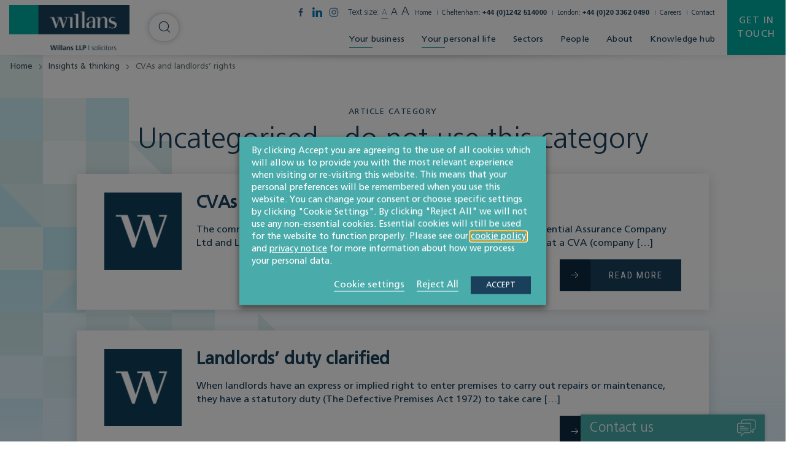

--- FILE ---
content_type: text/html; charset=UTF-8
request_url: https://www.willans.co.uk/knowledge/category/uncategorized/page/59/
body_size: 25810
content:
<!doctype html>
<html class="uk-height-1-1" lang="en-US" prefix="og: https://ogp.me/ns#">

<head>
	<meta charset="utf-8">
<script type="text/javascript">
/* <![CDATA[ */
var gform;gform||(document.addEventListener("gform_main_scripts_loaded",function(){gform.scriptsLoaded=!0}),document.addEventListener("gform/theme/scripts_loaded",function(){gform.themeScriptsLoaded=!0}),window.addEventListener("DOMContentLoaded",function(){gform.domLoaded=!0}),gform={domLoaded:!1,scriptsLoaded:!1,themeScriptsLoaded:!1,isFormEditor:()=>"function"==typeof InitializeEditor,callIfLoaded:function(o){return!(!gform.domLoaded||!gform.scriptsLoaded||!gform.themeScriptsLoaded&&!gform.isFormEditor()||(gform.isFormEditor()&&console.warn("The use of gform.initializeOnLoaded() is deprecated in the form editor context and will be removed in Gravity Forms 3.1."),o(),0))},initializeOnLoaded:function(o){gform.callIfLoaded(o)||(document.addEventListener("gform_main_scripts_loaded",()=>{gform.scriptsLoaded=!0,gform.callIfLoaded(o)}),document.addEventListener("gform/theme/scripts_loaded",()=>{gform.themeScriptsLoaded=!0,gform.callIfLoaded(o)}),window.addEventListener("DOMContentLoaded",()=>{gform.domLoaded=!0,gform.callIfLoaded(o)}))},hooks:{action:{},filter:{}},addAction:function(o,r,e,t){gform.addHook("action",o,r,e,t)},addFilter:function(o,r,e,t){gform.addHook("filter",o,r,e,t)},doAction:function(o){gform.doHook("action",o,arguments)},applyFilters:function(o){return gform.doHook("filter",o,arguments)},removeAction:function(o,r){gform.removeHook("action",o,r)},removeFilter:function(o,r,e){gform.removeHook("filter",o,r,e)},addHook:function(o,r,e,t,n){null==gform.hooks[o][r]&&(gform.hooks[o][r]=[]);var d=gform.hooks[o][r];null==n&&(n=r+"_"+d.length),gform.hooks[o][r].push({tag:n,callable:e,priority:t=null==t?10:t})},doHook:function(r,o,e){var t;if(e=Array.prototype.slice.call(e,1),null!=gform.hooks[r][o]&&((o=gform.hooks[r][o]).sort(function(o,r){return o.priority-r.priority}),o.forEach(function(o){"function"!=typeof(t=o.callable)&&(t=window[t]),"action"==r?t.apply(null,e):e[0]=t.apply(null,e)})),"filter"==r)return e[0]},removeHook:function(o,r,t,n){var e;null!=gform.hooks[o][r]&&(e=(e=gform.hooks[o][r]).filter(function(o,r,e){return!!(null!=n&&n!=o.tag||null!=t&&t!=o.priority)}),gform.hooks[o][r]=e)}});
/* ]]> */
</script>

	<meta http-equiv="x-ua-compatible" content="ie=edge">
	<meta name="viewport" content="width=device-width, initial-scale=1">
		<style>img:is([sizes="auto" i], [sizes^="auto," i]) { contain-intrinsic-size: 3000px 1500px }</style>
	<link rel='preconnect' href='https://fonts.googleapis.com' >
<link rel='preconnect' href='https://ajax.aspnetcdn.com' >
<link rel='preconnect' href='https://www.google.com' >
<link rel='preconnect' href='https://hello.myfonts.net' >
<link rel='preconnect' href='https://cdn.yoshki.com' >
<link rel='preconnect' href='https://fonts.gstatic.com' >
<link rel='preconnect' href='https://www.google-analytics.com' >
<link rel='preconnect' href='https://www.gstatic.com' >
<link rel='preconnect' href='https://www.reviewsolicitors.co.uk' >
<link rel='preconnect' href='https://www.googletagmanager.com' >

<!-- Search Engine Optimization by Rank Math PRO - https://rankmath.com/ -->
<title>Uncategorised - do not use this category Archives - Page 59 of 61 - Willans</title><link rel="preload" href="https://www.willans.co.uk/app/uploads/2019/06/home-optimized.mp4" as="video">
<meta name="robots" content="follow, index, max-snippet:-1, max-video-preview:-1, max-image-preview:large"/>
<link rel="canonical" href="https://www.willans.co.uk/knowledge/category/uncategorized/page/59/" />
<link rel="prev" href="https://www.willans.co.uk/knowledge/category/uncategorized/page/58/" />
<link rel="next" href="https://www.willans.co.uk/knowledge/category/uncategorized/page/60/" />
<meta property="og:locale" content="en_US" />
<meta property="og:type" content="article" />
<meta property="og:title" content="Uncategorised - do not use this category Archives - Page 59 of 61 - Willans" />
<meta property="og:url" content="https://www.willans.co.uk/knowledge/category/uncategorized/page/59/" />
<meta property="og:site_name" content="Willans" />
<meta name="twitter:card" content="summary_large_image" />
<meta name="twitter:title" content="Uncategorised - do not use this category Archives - Page 59 of 61 - Willans" />
<meta name="twitter:label1" content="Posts" />
<meta name="twitter:data1" content="606" />
<script type="application/ld+json" class="rank-math-schema-pro">{"@context":"https://schema.org","@graph":[{"@type":"Person","@id":"https://www.willans.co.uk/#person","name":"Willans","image":{"@type":"ImageObject","@id":"https://www.willans.co.uk/#logo","url":"https://www.willans.co.uk/app/uploads/2023/01/Willans-logo-PNG-with-transparent-background.png","contentUrl":"https://www.willans.co.uk/app/uploads/2023/01/Willans-logo-PNG-with-transparent-background.png","caption":"Willans","inLanguage":"en-US","width":"1616","height":"606"}},{"@type":"WebSite","@id":"https://www.willans.co.uk/#website","url":"https://www.willans.co.uk","name":"Willans","publisher":{"@id":"https://www.willans.co.uk/#person"},"inLanguage":"en-US"},{"@type":"BreadcrumbList","@id":"https://www.willans.co.uk/knowledge/category/uncategorized/page/59/#breadcrumb","itemListElement":[{"@type":"ListItem","position":"1","item":{"@id":"https://www.willans.co.uk","name":"Home"}},{"@type":"ListItem","position":"2","item":{"@id":"https://www.willans.co.uk/knowledge/category/uncategorized/","name":"Uncategorised - do not use this category"}}]},{"@type":"CollectionPage","@id":"https://www.willans.co.uk/knowledge/category/uncategorized/page/59/#webpage","url":"https://www.willans.co.uk/knowledge/category/uncategorized/page/59/","name":"Uncategorised - do not use this category Archives - Page 59 of 61 - Willans","isPartOf":{"@id":"https://www.willans.co.uk/#website"},"inLanguage":"en-US","breadcrumb":{"@id":"https://www.willans.co.uk/knowledge/category/uncategorized/page/59/#breadcrumb"}}]}</script>
<!-- /Rank Math WordPress SEO plugin -->

<style id='classic-theme-styles-inline-css' type='text/css'>
/*! This file is auto-generated */
.wp-block-button__link{color:#fff;background-color:#32373c;border-radius:9999px;box-shadow:none;text-decoration:none;padding:calc(.667em + 2px) calc(1.333em + 2px);font-size:1.125em}.wp-block-file__button{background:#32373c;color:#fff;text-decoration:none}
</style>
<link rel='stylesheet' id='app-css' href='https://www.willans.co.uk/app/themes/sozo/public/css/app-aup8t.css?ver=6.8.3' type='text/css' media='all' />
<link rel='stylesheet' id='cookie-law-info-css' href='https://www.willans.co.uk/app/plugins/webtoffee-gdpr-cookie-consent/public/css/cookie-law-info-public.css?ver=2.6.5' type='text/css' media='all' />
<link rel='stylesheet' id='cookie-law-info-gdpr-css' href='https://www.willans.co.uk/app/plugins/webtoffee-gdpr-cookie-consent/public/css/cookie-law-info-gdpr.css?ver=2.6.5' type='text/css' media='all' />
<style id='cookie-law-info-gdpr-inline-css' type='text/css'>
.cli-modal-content, .cli-tab-content { background-color: #ffffff; }.cli-privacy-content-text, .cli-modal .cli-modal-dialog, .cli-tab-container p, a.cli-privacy-readmore { color: #000000; }.cli-tab-header { background-color: #f2f2f2; }.cli-tab-header, .cli-tab-header a.cli-nav-link,span.cli-necessary-caption,.cli-switch .cli-slider:after { color: #000000; }.cli-switch .cli-slider:before { background-color: #ffffff; }.cli-switch input:checked + .cli-slider:before { background-color: #ffffff; }.cli-switch .cli-slider { background-color: #e3e1e8; }.cli-switch input:checked + .cli-slider { background-color: #28a745; }.cli-modal-close svg { fill: #000000; }.cli-tab-footer .wt-cli-privacy-accept-all-btn { background-color: #00acad; color: #ffffff}.cli-tab-footer .wt-cli-privacy-accept-btn { background-color: #00acad; color: #ffffff}.cli-tab-header a:before{ border-right: 1px solid #000000; border-bottom: 1px solid #000000; }
</style>
<script type="text/javascript" id="cookie-law-info-js-extra">
/* <![CDATA[ */
var Cli_Data = {"nn_cookie_ids":["_cfuvid","rc::a","rc::c","csrftoken","YSC","VISITOR_INFO1_LIVE","VISITOR_PRIVACY_METADATA","_s","yt-remote-device-id","ytidb::LAST_RESULT_ENTRY_KEY","yt-player-headers-readable","yt-remote-connected-devices","yt-remote-session-app","yt-remote-cast-installed","yt-remote-session-name","yt-remote-fast-check-period","SESSION","debug","viewed_cookie_policy","CookieLawInfoConsent","JSESSIONID","vuid","_ga","_gid","__cf_bm","mgref","_gat","G"],"non_necessary_cookies":{"necessary":["_cfuvid","rc::a","rc::c","csrftoken","viewed_cookie_policy","CookieLawInfoConsent","cookielawinfo-checkbox-necessary","cookielawinfo-checkbox-functional","cookielawinfo-checkbox-performance","cookielawinfo-checkbox-analytics","cookielawinfo-checkbox-advertisement","cookielawinfo-checkbox-others","JSESSIONID"],"functional":["yt-remote-device-id","ytidb::LAST_RESULT_ENTRY_KEY","yt-player-headers-readable","yt-remote-connected-devices","yt-remote-session-app","yt-remote-cast-installed","yt-remote-session-name","yt-remote-fast-check-period","__cf_bm","mgref"],"analytics":["_s","vuid","_ga","_gid","_gat","G"],"advertisement":["YSC","VISITOR_INFO1_LIVE","VISITOR_PRIVACY_METADATA"],"others":["SESSION","debug"]},"cookielist":{"necessary":{"id":118,"status":true,"priority":0,"title":"Necessary","strict":true,"default_state":true,"ccpa_optout":false,"loadonstart":false},"functional":{"id":120,"status":true,"priority":5,"title":"Functional","strict":false,"default_state":true,"ccpa_optout":false,"loadonstart":false},"performance":{"id":121,"status":true,"priority":4,"title":"Performance","strict":false,"default_state":false,"ccpa_optout":false,"loadonstart":false},"analytics":{"id":122,"status":true,"priority":3,"title":"Analytics","strict":false,"default_state":false,"ccpa_optout":false,"loadonstart":false},"advertisement":{"id":123,"status":true,"priority":2,"title":"Advertisement","strict":false,"default_state":false,"ccpa_optout":false,"loadonstart":false},"others":{"id":124,"status":true,"priority":1,"title":"Others","strict":false,"default_state":false,"ccpa_optout":false,"loadonstart":false}},"ajax_url":"https:\/\/www.willans.co.uk\/wp\/wp-admin\/admin-ajax.php","current_lang":"en","security":"afeebfc316","eu_countries":["GB"],"geoIP":"disabled","use_custom_geolocation_api":"","custom_geolocation_api":"https:\/\/geoip.cookieyes.com\/geoip\/checker\/result.php","consentVersion":"1","strictlyEnabled":["necessary","obligatoire"],"cookieDomain":"","privacy_length":"250","ccpaEnabled":"","ccpaRegionBased":"","ccpaBarEnabled":"","ccpaType":"gdpr","triggerDomRefresh":"","secure_cookies":""};
var log_object = {"ajax_url":"https:\/\/www.willans.co.uk\/wp\/wp-admin\/admin-ajax.php"};
/* ]]> */
</script>
<script type="text/javascript" src="https://www.willans.co.uk/app/plugins/webtoffee-gdpr-cookie-consent/public/js/cookie-law-info-public.js?ver=2.6.5" id="cookie-law-info-js" defer></script>
		<script>
			const redact_ad_data = false;
			let wt_cli_ad_storage, wt_cli_analytics_storage, wt_cli_functionality_storage, wt_cli_waiting_period;
			let wt_url_passthrough = true;
			let wt_cli_bypass = 0;
			// Set values for wt_cli_advertisement_category, wt_cli_analytics_category, wt_cli_functional_category
			let wt_cli_advertisement_category = 'advertisement';
			let wt_cli_analytics_category = 'analytics';
			let wt_cli_functional_category = 'functional';

			window.dataLayer = window.dataLayer || [];
			//Set default state 
			update_default_state(wt_cli_advertisement_category, wt_cli_analytics_category, wt_cli_functional_category);

			function update_default_state(wt_cli_advertisement_category, wt_cli_analytics_category, wt_cli_functional_category) {
				let wt_cookie_policy_val = getCookie(`viewed_cookie_policy`, true);
				let wt_analytics_cookie_val = getCookie(`cookielawinfo-checkbox-${wt_cli_analytics_category}`);
				let wt_advertisement_cookie_val = getCookie(`cookielawinfo-checkbox-${wt_cli_advertisement_category}`);
				let wt_functional_cookie_val = getCookie(`cookielawinfo-checkbox-${wt_cli_functional_category}`);
				wt_cli_ad_storage = (wt_advertisement_cookie_val === 'yes' && wt_cookie_policy_val) ? 'granted' : 'denied';
				wt_cli_analytics_storage = (wt_analytics_cookie_val === 'yes' && wt_cookie_policy_val) ? 'granted' : 'denied';
				wt_cli_functionality_storage = (wt_functional_cookie_val === 'yes' && wt_cookie_policy_val) ? 'granted' : 'denied';
				wt_cli_waiting_period = 500;
				//Support for cookie scanner
				if (wt_cli_bypass) {
					wt_cli_ad_storage = wt_cli_analytics_storage = wt_cli_functionality_storage = 'granted';
					wt_cli_waiting_period = 100;
				}
				gtag("consent", "default", {
					ad_storage: "denied",
					ad_user_data: "denied",
					ad_personalization: "denied",
					analytics_storage: "denied",
					functionality_storage: "denied",
					personalization_storage: "denied",
					security_storage: "granted",
					wait_for_update: wt_cli_waiting_period,
				});
			}

			function gtag() {
				dataLayer.push(arguments);
			}
			gtag("set", "developer_id.dZDk4Nz", true);
			gtag("set", "ads_data_redaction", true);
			gtag("set", "url_passthrough", wt_url_passthrough);

			//Check whether already given consent 
			let wt_viewed_cookie_policy = getCookie(`viewed_cookie_policy`, true);
			if(wt_viewed_cookie_policy) {
				checkConsentInitialized();
			}
			// Check if banner is hidden and initialize consent
			document.addEventListener("cliBannerVisibility", function(event) {
				if (event.detail.visible === false) {
					checkConsentInitialized();
				}
			});
			document.addEventListener("cli_consent_update", function() {
				checkConsentInitialized();
			});
			function checkConsentInitialized() {
				// Define a variable to store the retry interval
				const retryInterval = 100; // milliseconds

				function tryToUpdateConsent() {
					// Check if CLI.consent is not loaded yet
					if (typeof CLI === 'undefined' || Object.keys(CLI.consent).length === 0) {
						// If not loaded, wait for the retry interval and retry
						setTimeout(tryToUpdateConsent, retryInterval);
						return;
					}
					// If CLI.consent is loaded, proceed with updating consent status
					setTimeout(update_consent_status, 500); // Delaying the function call for 0.5 seconds
				}

				// Start the initial attempt to update consent
				tryToUpdateConsent();
			}

			function update_consent_status() {
				// Your logic for accepting cookie consent
				wt_cli_ad_storage = 'denied';
				wt_cli_analytics_storage = 'denied';
				wt_cli_functionality_storage = 'denied';
				if (CLI.consent[wt_cli_advertisement_category] == true) {
					wt_cli_ad_storage = 'granted';
				}
				if (CLI.consent[wt_cli_analytics_category] == true) {
					wt_cli_analytics_storage = 'granted';
				}
				if (CLI.consent[wt_cli_functional_category] == true) {
					wt_cli_functionality_storage = 'granted';
				}
				// Access cliBlocker.cliShowBar value
				let isBannerDisabled = cliBlocker.cliShowBar;
				//Support for cookie scanner
				if (wt_cli_bypass || !isBannerDisabled) {
					wt_cli_ad_storage = wt_cli_analytics_storage = wt_cli_functionality_storage = 'granted';
					wt_cli_waiting_period = 100;
				}
				gtag('consent', 'update', {
					'ad_storage': wt_cli_ad_storage,
					'ad_user_data': wt_cli_ad_storage,
					'ad_personalization': wt_cli_ad_storage,
					'analytics_storage': wt_cli_analytics_storage,
					'functionality_storage': wt_cli_functionality_storage,
					'personalization_storage': wt_cli_functionality_storage,
					'security_storage': "granted",
				});
				set_ads_data_redaction();
			}

			function set_ads_data_redaction() {
				if (redact_ad_data && wt_cli_ad_storage == 'denied') {
					gtag('set', 'ads_data_redaction', true);
				}
			}

			function getCookie(name, force = false) {
				const value = "; " + document.cookie;
				const parts = value.split("; " + name + "=");
				if (parts.length === 2) {
					return parts.pop().split(";").shift();
				}
				return force ? false : 'no'; // Return 'false' if cookie doesn't exist and force is true
			}
		</script>
	<meta name="tec-api-version" content="v1"><meta name="tec-api-origin" content="https://www.willans.co.uk"><link rel="alternate" href="https://www.willans.co.uk/wp-json/tribe/events/v1/" /><script type="text/plain" data-cli-class="cli-blocker-script" data-cli-label="Google Tag Manager"  data-cli-script-type="analytics" data-cli-block="true" data-cli-block-if-ccpa-optout="false" data-cli-element-position="head" id="google_gtagjs" src="https://www.googletagmanager.com/gtag/js?id=G-GXSCGJDD9F" async="async"></script>
<script type="text/javascript" id="google_gtagjs-inline">
/* <![CDATA[ */
window.dataLayer = window.dataLayer || [];function gtag(){dataLayer.push(arguments);}gtag('js', new Date());gtag('config', 'G-GXSCGJDD9F', {} );
/* ]]> */
</script>
	<link rel="apple-touch-icon" sizes="180x180" href="/apple-touch-icon.png">
	<link rel="icon" type="image/png" sizes="32x32" href="/favicon-32x32.png">
	<link rel="icon" type="image/png" sizes="16x16" href="/favicon-16x16.png">
	<link rel="manifest" href="/site.webmanifest">
	<link rel="mask-icon" href="/safari-pinned-tab.svg" color="#4a90e2">
	<meta name="msapplication-TileColor" content="#ffffff">
	<meta name="theme-color" content="#ffffff">

	<link href="https://fonts.googleapis.com/css?family=Roboto+Condensed:400&display=swap" rel="stylesheet">

	<script type="text/javascript">
		var customPath = "/app/themes/sozo";
	</script>
	<script type="text/javascript" src="https://www.willans.co.uk/app/themes/sozo/webfonts/webfonts.js" defer></script>

						<script type="text/plain" data-cli-class="cli-blocker-script" data-cli-label="Google Tag Manager"  data-cli-script-type="analytics" data-cli-block="true" data-cli-block-if-ccpa-optout="false" data-cli-element-position="head">
				(function(w, d, s, l, i) {
					w[l] = w[l] || [];
					w[l].push({
						'gtm.start': new Date().getTime(),
						event: 'gtm.js'
					});
					var f = d.getElementsByTagName(s)[0],
						j = d.createElement(s),
						dl = l != 'dataLayer' ? '&l=' + l : '';
					j.async = true;
					j.src =
						'https://www.googletagmanager.com/gtm.js?id=' + i + dl;
					f.parentNode.insertBefore(j, f);
				})(window, document, 'script', 'dataLayer', 'GTM-KMKGPKN');
			</script>
			
	<script type="application/ld+json">
{
  "@context": "http://schema.org",
  "@type": "Organization",
  "@id":  "https://www.willans.co.uk",
  "url": "https://www.willans.co.uk",
  "logo": "https://www.willans.co.uk/app/themes/sozo/public/images/svg_icons/logo.svg",
  "location": {
    "@type": "Place",
    "address": {
      "@type": "PostalAddress",
      "addressLocality": "Cheltenham",
      "addressRegion": "Gloucestershire ",
      "postalCode": "GL50 1QZ",
      "streetAddress": "34 Imperial Square"
    },
    "name": "Willans"
  },
  "name": "Willans LLP"
}
</script>			</head>

<body class="archive paged category category-uncategorized category-1 paged-59 category-paged-59 wp-theme-sozo tribe-no-js page-template-sozo-tonik-starter-theme">
<div style="display: none;" class="browser-warning uk-text-center uk-padding-small" id="browser-warning">
	<p class="uk-margin-remove">
		You are using an <strong>outdated</strong> browser. Please <a href="http://browsehappy.com/">upgrade your browser</a> to improve your experience
	</p>
</div>


<div id="offcanvas" uk-offcanvas="overlay: true; mode: push; flip: true">
	<div class="uk-offcanvas-bar">

		<span class="uk-offcanvas-close uk-text-7">
			<span uk-icon="icon: chevron-left; ratio: 0.5" class="uk-margin-xsmall-right"></span> Back
		</span>

		<div>
			<ul class="uk-list js-offcanvas-menu uk-list-chevrons uk-margin-top">
								<li>
					<a href="https://www.willans.co.uk/help-for-every-stage-of-business/" >Your business</a>
											<span class="uk-float-right" uk-toggle="target: #drop-1;  animation: uk-animation-slide-top-small"><span uk-icon="icon: chevron-down; ratio: 0.5;"></span></span>
						<div id="drop-1" hidden>
						    <ul class="uk-list uk-list-submenu uk-margin-remove">
												<li><a href="https://www.willans.co.uk/service/corporate/">Corporate</a>
															<span class="uk-float-right" uk-toggle="target: #drop-2;  animation: uk-animation-slide-top-small"><span uk-icon="icon: chevron-down; ratio: 0.5;"></span></span>
								<div id="drop-2" hidden>
								    <ul class="uk-list uk-list-submenu uk-margin-remove">
																				<li>
																						<a href="https://www.willans.co.uk/service/corporate/business-funding-investments/">Business funding &amp; investments</a>
																					</li>
																															<li>
																						<a href="https://www.willans.co.uk/service/corporate/joint-ventures-business-ownership-agreements/">Joint ventures &amp; business ownership agreements</a>
																					</li>
																															<li>
																						<a href="https://www.willans.co.uk/service/corporate/business-exit-succession-planning/">Business exit &amp; succession planning</a>
																					</li>
																															<li>
																						<a href="https://www.willans.co.uk/service/corporate/business-reorganisations/">Business reorganisations</a>
																					</li>
																															<li>
																						<a href="https://www.willans.co.uk/service/corporate/company-law-advice/">Company law advice</a>
																					</li>
																															<li>
																						<a href="https://www.willans.co.uk/service/corporate/sales-mergers-acquisitions/">Sales, mergers &amp; acquisitions</a>
																					</li>
																															<li>
																						<a href="https://www.willans.co.uk/service/corporate/starting-a-business/">Starting a business</a>
																					</li>
																														</ul>
								</div>
													</li>
												<li><a href="https://www.willans.co.uk/service/commercial/">Commercial</a>
															<span class="uk-float-right" uk-toggle="target: #drop-3;  animation: uk-animation-slide-top-small"><span uk-icon="icon: chevron-down; ratio: 0.5;"></span></span>
								<div id="drop-3" hidden>
								    <ul class="uk-list uk-list-submenu uk-margin-remove">
																				<li>
																						<a href="https://www.willans.co.uk/service/commercial/fixed-price-support/">Fixed-price support</a>
																					</li>
																															<li>
																						<a href="https://www.willans.co.uk/service/commercial/intellectual-property/">Intellectual property & protection</a>
																					</li>
																															<li>
																						<a href="https://www.willans.co.uk/service/commercial/gdpr-data-protection/">GDPR &amp; data protection</a>
																					</li>
																															<li>
																						<a href="https://www.willans.co.uk/service/commercial/contracts-agreements/">Business contracts &amp; agreements</a>
																					</li>
																														</ul>
								</div>
													</li>
												<li><a href="https://www.willans.co.uk/service/real-estate/">Real estate</a>
															<span class="uk-float-right" uk-toggle="target: #drop-4;  animation: uk-animation-slide-top-small"><span uk-icon="icon: chevron-down; ratio: 0.5;"></span></span>
								<div id="drop-4" hidden>
								    <ul class="uk-list uk-list-submenu uk-margin-remove">
																				<li>
																						<a href="https://www.willans.co.uk/service/real-estate/construction/">Construction law</a>
																					</li>
																															<li>
																						<a href="https://www.willans.co.uk/service/real-estate/land-development/">Land development</a>
																					</li>
																															<li>
																						<a href="https://www.willans.co.uk/service/real-estate/sales-acquisitions/">Sales &amp; acquisitions</a>
																					</li>
																															<li>
																						<a href="https://www.willans.co.uk/service/real-estate/leases/">Leases</a>
																					</li>
																															<li>
																						<a href="https://www.willans.co.uk/service/real-estate/finance/">Property finance</a>
																					</li>
																															<li>
																						<a href="https://www.willans.co.uk/service/litigation-dispute-resolution/property-litigation/">Property litigation</a>
																					</li>
																															<li>
																						<a href="https://www.willans.co.uk/service/agriculture-rural-affairs/">Agriculture &amp; rural affairs</a>
																					</li>
																														</ul>
								</div>
													</li>
												<li><a href="https://www.willans.co.uk/service/agriculture-land-development/">Agriculture, land & development</a>
															<span class="uk-float-right" uk-toggle="target: #drop-5;  animation: uk-animation-slide-top-small"><span uk-icon="icon: chevron-down; ratio: 0.5;"></span></span>
								<div id="drop-5" hidden>
								    <ul class="uk-list uk-list-submenu uk-margin-remove">
																				<li>
																						<a href="https://www.willans.co.uk/sector/land-development/">Land & development</a>
																					</li>
																															<li>
																						<a href="https://www.willans.co.uk/sector/farming-rural-affairs/">Farming &amp; rural affairs</a>
																					</li>
																															<li>
																						<a href="https://www.willans.co.uk/service/agriculture-rural-affairs/agricultural-tenancies/">Agricultural tenancies</a>
																					</li>
																															<li>
																						<a href="https://www.willans.co.uk/service/agriculture-rural-affairs/farm-sales-purchases/">Sales &amp; purchases</a>
																					</li>
																															<li>
																						<a href="https://www.willans.co.uk/service/agriculture-rural-affairs/partnerships-structures/">Partnerships &amp; business structures</a>
																					</li>
																															<li>
																						<a href="https://www.willans.co.uk/sector/energy/">Renewable energy</a>
																					</li>
																														</ul>
								</div>
													</li>
												<li><a href="https://www.willans.co.uk/service/employment-business-immigration/">Employment &amp; business immigration</a>
															<span class="uk-float-right" uk-toggle="target: #drop-6;  animation: uk-animation-slide-top-small"><span uk-icon="icon: chevron-down; ratio: 0.5;"></span></span>
								<div id="drop-6" hidden>
								    <ul class="uk-list uk-list-submenu uk-margin-remove">
																				<li>
																						<a href="https://www.willans.co.uk/service/employment-business-immigration/employment-disputes/">Employment disputes</a>
																					</li>
																															<li>
																						<a href="https://www.willans.co.uk/service/employment-business-immigration/difficult-employees/">Difficult employees</a>
																					</li>
																															<li>
																						<a href="https://www.willans.co.uk/service/employment-business-immigration/redundancies-transfers/">Redundancies &amp; transfers</a>
																					</li>
																															<li>
																						<a href="https://www.willans.co.uk/service/employment-business-immigration/business-immigration-solicitors/">Business immigration</a>
																					</li>
																															<li>
																						<a href="https://www.willans.co.uk/service/employment-business-immigration/fixed-fee-legal-support-for-employers/">Fixed fee legal support</a>
																					</li>
																															<li>
																						<a href="https://www.willans.co.uk/service/employment-business-immigration/training-solutions/">Training solutions</a>
																					</li>
																															<li>
																						<a href="https://www.willans.co.uk/service/employment-business-immigration/hr-support/">HR support</a>
																					</li>
																														</ul>
								</div>
													</li>
												<li><a href="https://www.willans.co.uk/service/litigation-dispute-resolution/">Litigation &amp; dispute resolution</a>
															<span class="uk-float-right" uk-toggle="target: #drop-7;  animation: uk-animation-slide-top-small"><span uk-icon="icon: chevron-down; ratio: 0.5;"></span></span>
								<div id="drop-7" hidden>
								    <ul class="uk-list uk-list-submenu uk-margin-remove">
																				<li>
																						<a href="https://www.willans.co.uk/service/litigation-dispute-resolution/contractual-disputes/">Contractual disputes</a>
																					</li>
																															<li>
																						<a href="https://www.willans.co.uk/service/litigation-dispute-resolution/debt-recovery/">Debt recovery</a>
																					</li>
																															<li>
																						<a href="https://www.willans.co.uk/service/litigation-dispute-resolution/intellectual-property-disputes/">Intellectual property disputes</a>
																					</li>
																															<li>
																						<a href="https://www.willans.co.uk/service/litigation-dispute-resolution/mediation/">Mediation</a>
																					</li>
																															<li>
																						<a href="https://www.willans.co.uk/service/litigation-dispute-resolution/shareholder-disputes-solicitors/">Director, partnership & shareholder disputes</a>
																					</li>
																															<li>
																						<a href="https://www.willans.co.uk/service/litigation-dispute-resolution/professional-negligence/">Professional negligence</a>
																					</li>
																															<li>
																						<a href="https://www.willans.co.uk/service/litigation-dispute-resolution/property-litigation/">Property litigation</a>
																					</li>
																															<li>
																						<a href="https://www.willans.co.uk/service/litigation-dispute-resolution/classic-cars/">Classic car disputes</a>
																					</li>
																														</ul>
								</div>
													</li>
												<li><a href="https://www.willans.co.uk/service/global/">Global companies doing business in the UK</a>
															<span class="uk-float-right" uk-toggle="target: #drop-8;  animation: uk-animation-slide-top-small"><span uk-icon="icon: chevron-down; ratio: 0.5;"></span></span>
								<div id="drop-8" hidden>
								    <ul class="uk-list uk-list-submenu uk-margin-remove">
																				<li>
																						<a href="https://www.willans.co.uk/service/global/business-structures/">Business structures</a>
																					</li>
																															<li>
																						<a href="https://www.willans.co.uk/service/global/commercial-issues/">Commercial issues</a>
																					</li>
																															<li>
																						<a href="https://www.willans.co.uk/service/global/business-immigration-advice/">Business immigration advice</a>
																					</li>
																															<li>
																						<a href="https://www.willans.co.uk/service/global/gdpr/">Data protection &amp; GDPR</a>
																					</li>
																															<li>
																						<a href="https://www.willans.co.uk/service/global/business-premises/">Business premises</a>
																					</li>
																														</ul>
								</div>
													</li>
												<li><a href="https://www.willans.co.uk/help-for-every-stage-of-business/">Help for every stage of business</a>
													</li>
													</ul>
						</div>
									</li>
								<li>
					<a href="https://www.willans.co.uk/help-for-every-stage-of-life/" >Your personal life</a>
											<span class="uk-float-right" uk-toggle="target: #drop-9;  animation: uk-animation-slide-top-small"><span uk-icon="icon: chevron-down; ratio: 0.5;"></span></span>
						<div id="drop-9" hidden>
						    <ul class="uk-list uk-list-submenu uk-margin-remove">
												<li><a href="https://www.willans.co.uk/service/family-relationships-and-divorce/">Family, relationships &amp; divorce</a>
															<span class="uk-float-right" uk-toggle="target: #drop-10;  animation: uk-animation-slide-top-small"><span uk-icon="icon: chevron-down; ratio: 0.5;"></span></span>
								<div id="drop-10" hidden>
								    <ul class="uk-list uk-list-submenu uk-margin-remove">
																				<li>
																						<span class="uk-text-faded">Starting a relationship</span>
																					</li>
																			    		<ul class="uk-list uk-margin-remove-bottom uk-margin-xsmall-top">
																								<li><a href="https://www.willans.co.uk/service/family-relationships-and-divorce/starting-a-relationship/pre-nups/">Prenuptial agreements</a></li>
																								<li><a href="https://www.willans.co.uk/service/family-relationships-and-divorce/starting-a-relationship/cohabitation-agreements/">Cohabitation agreements</a></li>
																				    		</ul>
																															<li>
																						<span class="uk-text-faded">Ending a relationship</span>
																					</li>
																			    		<ul class="uk-list uk-margin-remove-bottom uk-margin-xsmall-top">
																								<li><a href="https://www.willans.co.uk/service/family-relationships-and-divorce/ending-a-relationship/divorce-or-separation/">Divorce or separation</a></li>
																								<li><a href="https://www.willans.co.uk/service/family-relationships-and-divorce/ending-a-relationship/financial-issues-agreements/">Financial issues &amp; agreements</a></li>
																								<li><a href="https://www.willans.co.uk/service/family-relationships-and-divorce/ending-a-relationship/children/">Children</a></li>
																				    		</ul>
																														</ul>
								</div>
													</li>
												<li><a href="https://www.willans.co.uk/service/property/">Property</a>
															<span class="uk-float-right" uk-toggle="target: #drop-11;  animation: uk-animation-slide-top-small"><span uk-icon="icon: chevron-down; ratio: 0.5;"></span></span>
								<div id="drop-11" hidden>
								    <ul class="uk-list uk-list-submenu uk-margin-remove">
																				<li>
																						<a href="https://www.willans.co.uk/service/property/transferring-a-share-of-your-property/">Transferring a share of your property</a>
																					</li>
																															<li>
																						<a href="https://www.willans.co.uk/service/property/freeholds-lease-extensions/">Freeholds &amp; lease extensions</a>
																					</li>
																															<li>
																						<a href="https://www.willans.co.uk/service/property/country-houses-farms-estates/">Country houses, farms &amp; estates</a>
																					</li>
																															<li>
																						<a href="https://www.willans.co.uk/service/property/buying-selling/">Buying &amp; selling</a>
																					</li>
																															<li>
																						<a href="https://www.willans.co.uk/service/property/buy-to-let/">Buy to let</a>
																					</li>
																															<li>
																						<a href="https://www.willans.co.uk/service/disputes/property-disputes/">Property disputes</a>
																					</li>
																														</ul>
								</div>
													</li>
												<li><a href="https://www.willans.co.uk/service/wills-trusts-probate/">Wills, trusts &amp; probate</a>
															<span class="uk-float-right" uk-toggle="target: #drop-12;  animation: uk-animation-slide-top-small"><span uk-icon="icon: chevron-down; ratio: 0.5;"></span></span>
								<div id="drop-12" hidden>
								    <ul class="uk-list uk-list-submenu uk-margin-remove">
																				<li>
																						<a href="https://www.willans.co.uk/service/wills-trusts-probate/wills/">Creating a will</a>
																					</li>
																															<li>
																						<a href="https://www.willans.co.uk/service/wills-trusts-probate/powers-of-attorney/">Powers of attorney</a>
																					</li>
																															<li>
																						<a href="https://www.willans.co.uk/service/wills-trusts-probate/probate/">Probate</a>
																					</li>
																															<li>
																						<a href="https://www.willans.co.uk/service/wills-trusts-probate/court-of-protection/">Court of Protection & deputyship</a>
																					</li>
																															<li>
																						<a href="https://www.willans.co.uk/service/wills-trusts-probate/asset-protection-trusts/">Asset protection &amp; trusts</a>
																					</li>
																															<li>
																						<a href="https://www.willans.co.uk/service/wills-trusts-probate/protecting-business-interests/">Protecting your business interests</a>
																					</li>
																															<li>
																						<a href="https://www.willans.co.uk/service/wills-trusts-probate/elderly-vulnerable/">Elderly &amp; vulnerable people</a>
																					</li>
																															<li>
																						<a href="https://www.willans.co.uk/service/disputes/inheritance-disputes/">Inheritance &amp; trust disputes</a>
																					</li>
																														</ul>
								</div>
													</li>
												<li><a href="https://www.willans.co.uk/service/disputes/">Disputes</a>
															<span class="uk-float-right" uk-toggle="target: #drop-13;  animation: uk-animation-slide-top-small"><span uk-icon="icon: chevron-down; ratio: 0.5;"></span></span>
								<div id="drop-13" hidden>
								    <ul class="uk-list uk-list-submenu uk-margin-remove">
																				<li>
																						<a href="https://www.willans.co.uk/service/disputes/landlord-and-tenant-disputes/">Landlord and tenant disputes</a>
																					</li>
																															<li>
																						<a href="https://www.willans.co.uk/service/disputes/debt-recovery-private/">Recovering debt</a>
																					</li>
																															<li>
																						<a href="https://www.willans.co.uk/service/disputes/property-disputes/">Property disputes</a>
																					</li>
																															<li>
																						<a href="https://www.willans.co.uk/service/disputes/inheritance-disputes/">Inheritance &amp; trust disputes</a>
																					</li>
																															<li>
																						<a href="https://www.willans.co.uk/service/disputes/negligence-contract-disputes/">Negligence &amp; contract disputes</a>
																					</li>
																															<li>
																						<a href="https://www.willans.co.uk/service/litigation-dispute-resolution/shareholder-disputes-solicitors/">Director, partnership & shareholder disputes</a>
																					</li>
																															<li>
																						<a href="https://www.willans.co.uk/service/litigation-dispute-resolution/classic-cars/">Classic car disputes</a>
																					</li>
																															<li>
																						<a href="https://www.willans.co.uk/service/disputes/landlord-and-tenant-disputes/">Landlord and tenant disputes</a>
																					</li>
																														</ul>
								</div>
													</li>
												<li><a href="https://www.willans.co.uk/service/employment/">Employment</a>
															<span class="uk-float-right" uk-toggle="target: #drop-14;  animation: uk-animation-slide-top-small"><span uk-icon="icon: chevron-down; ratio: 0.5;"></span></span>
								<div id="drop-14" hidden>
								    <ul class="uk-list uk-list-submenu uk-margin-remove">
																				<li>
																						<a href="https://www.willans.co.uk/service/employment/senior-executive-severance-or-redundancy/">Senior executive severance or redundancy</a>
																					</li>
																															<li>
																						<a href="https://www.willans.co.uk/service/employment/disputes-tribunals/">Disputes &amp; tribunals</a>
																					</li>
																															<li>
																						<a href="https://www.willans.co.uk/service/litigation-dispute-resolution/shareholder-disputes-solicitors/">Director, partnership & shareholder disputes</a>
																					</li>
																														</ul>
								</div>
													</li>
												<li><a href="https://www.willans.co.uk/help-for-every-stage-of-life/">Help for every stage of life</a>
													</li>
													</ul>
						</div>
									</li>
								<li>
					<a href="https://www.willans.co.uk/sectors/" >Sectors</a>
											<span class="uk-float-right" uk-toggle="target: #drop-15;  animation: uk-animation-slide-top-small"><span uk-icon="icon: chevron-down; ratio: 0.5;"></span></span>
						<div id="drop-15" hidden>
						    <ul class="uk-list uk-list-submenu uk-margin-remove">
												<li><a href="https://www.willans.co.uk/sector/charities-and-nfps/">Charities &amp; not-for-profit organisations</a>
													</li>
												<li><a href="https://www.willans.co.uk/sector/hospitality-leisure/">Hospitality &amp; leisure</a>
													</li>
												<li><a href="https://www.willans.co.uk/sector/manufacturing-engineering/">Manufacturing &amp; engineering</a>
													</li>
												<li><a href="https://www.willans.co.uk/sector/professional-practices/">Professional practices</a>
													</li>
												<li><a href="https://www.willans.co.uk/sector/energy/">Renewable energy</a>
													</li>
												<li><a href="https://www.willans.co.uk/sector/retail/">Retail</a>
													</li>
												<li><a href="https://www.willans.co.uk/sector/sports-media/">Sports & media</a>
													</li>
												<li><a href="https://www.willans.co.uk/sector/technology/">Technology</a>
													</li>
												<li><a href="https://www.willans.co.uk/sector/land-development/">Land & development</a>
													</li>
												<li><a href="https://www.willans.co.uk/sector/farming-rural-affairs/">Farming &amp; rural affairs</a>
													</li>
													</ul>
						</div>
									</li>
								<li>
					<a href="https://www.willans.co.uk/people/" >People</a>
									</li>
								<li>
					<a href="https://www.willans.co.uk/about/" >About</a>
											<span class="uk-float-right" uk-toggle="target: #drop-16;  animation: uk-animation-slide-top-small"><span uk-icon="icon: chevron-down; ratio: 0.5;"></span></span>
						<div id="drop-16" hidden>
						    <ul class="uk-list uk-list-submenu uk-margin-remove">
												<li><a href="https://www.willans.co.uk/about/">Why Willans</a>
													</li>
												<li><a href="https://www.willans.co.uk/history/">History</a>
													</li>
												<li><a href="https://www.willans.co.uk/locations/">Locations</a>
															<span class="uk-float-right" uk-toggle="target: #drop-17;  animation: uk-animation-slide-top-small"><span uk-icon="icon: chevron-down; ratio: 0.5;"></span></span>
								<div id="drop-17" hidden>
								    <ul class="uk-list uk-list-submenu uk-margin-remove">
																				<li>
																						<a href="https://www.willans.co.uk/location/cheltenham/">Cheltenham head office</a>
																					</li>
																														</ul>
								</div>
													</li>
												<li><a href="https://www.willans.co.uk/legal-regulatory-info/">Legal &amp; regulatory info</a>
													</li>
												<li><a href="https://www.willans.co.uk/charity-and-community/">Charity & community</a>
													</li>
												<li><a href="https://www.willans.co.uk/case-studies/">Case studies</a>
													</li>
												<li><a href="https://www.willans.co.uk/our-fees/">Our fees</a>
															<span class="uk-float-right" uk-toggle="target: #drop-18;  animation: uk-animation-slide-top-small"><span uk-icon="icon: chevron-down; ratio: 0.5;"></span></span>
								<div id="drop-18" hidden>
								    <ul class="uk-list uk-list-submenu uk-margin-remove">
																				<li>
																						<a href="https://www.willans.co.uk/our-fees/residential-purchases-sales/">Residential purchases & sales</a>
																					</li>
																															<li>
																						<a href="https://www.willans.co.uk/our-fees/probate/">Probate</a>
																					</li>
																															<li>
																						<a href="https://www.willans.co.uk/our-fees/employment-tribunals/">Employment tribunals</a>
																					</li>
																															<li>
																						<a href="https://www.willans.co.uk/our-fees/fees-debt-recovery/">Debt recovery</a>
																					</li>
																														</ul>
								</div>
													</li>
													</ul>
						</div>
									</li>
								<li>
					<a href="https://www.willans.co.uk/knowledge/" >Knowledge hub</a>
											<span class="uk-float-right" uk-toggle="target: #drop-19;  animation: uk-animation-slide-top-small"><span uk-icon="icon: chevron-down; ratio: 0.5;"></span></span>
						<div id="drop-19" hidden>
						    <ul class="uk-list uk-list-submenu uk-margin-remove">
												<li><a href="https://www.willans.co.uk/knowledge/">Knowledge hub</a>
													</li>
												<li><a href="https://www.willans.co.uk/insight/">Insights &amp; thinking</a>
													</li>
												<li><a href="https://www.willans.co.uk/events/">Events &amp; training</a>
													</li>
												<li><a href="https://www.willans.co.uk/webinars/">Webinars on catch-up</a>
													</li>
												<li><a href="https://www.willans.co.uk/guides/">Resources</a>
															<span class="uk-float-right" uk-toggle="target: #drop-20;  animation: uk-animation-slide-top-small"><span uk-icon="icon: chevron-down; ratio: 0.5;"></span></span>
								<div id="drop-20" hidden>
								    <ul class="uk-list uk-list-submenu uk-margin-remove">
																				<li>
																						<a href="https://www.willans.co.uk/guides/your-life-law-newsletter/">Your Life & the Law</a>
																					</li>
																															<li>
																						<a href="https://www.willans.co.uk/guides/employment-law-dispatches/">Employment Law Dispatches</a>
																					</li>
																															<li>
																						<a href="https://www.willans.co.uk/guides/law-news/">Law News</a>
																					</li>
																															<li>
																						<a href="https://www.willans.co.uk/guides/legal-guides/">Legal guides</a>
																					</li>
																															<li>
																						<a href="https://www.willans.co.uk/guides/downloads/">Our brochure</a>
																					</li>
																														</ul>
								</div>
													</li>
												<li><a href="https://www.willans.co.uk/news/">News</a>
													</li>
												<li><a href="https://www.willans.co.uk/subscribe/">Subscribe</a>
													</li>
													</ul>
						</div>
									</li>
							</ul>
		</div>

					<a class="uk-margin-xsmall-right uk-color-facebook" href="https://www.facebook.com/WillansLLP/" uk-icon="icon: facebook; ratio: 0.8" title="Follow us on facebook"></a>
					<a class="uk-margin-xsmall-right uk-color-linkedin" href="https://www.linkedin.com/company/willans-llp/" uk-icon="icon: linkedin; ratio: 0.8" title="Follow us on linkedin"></a>
					<a class="uk-margin-xsmall-right uk-color-instagram" href="https://www.instagram.com/willansllpsolicitors_/" uk-icon="icon: instagram; ratio: 0.8" title="Follow us on instagram"></a>
		
		<ul class="uk-list uk-text-5 uk-margin-top">
			   <!-- Excluding contact link from here, because CTA button added below -->
					<li class="uk-margin-xsmall-top" style="padding-top: 2px;"><a href="https://www.willans.co.uk/">Home</a></li>
							   <!-- Excluding contact link from here, because CTA button added below -->
					<li class="uk-margin-xsmall-top" style="padding-top: 2px;"><a href="tel:+441242514000">Cheltenham: <strong>+44 (0)1242 514000</strong></a></li>
							   <!-- Excluding contact link from here, because CTA button added below -->
					<li class="uk-margin-xsmall-top" style="padding-top: 2px;"><a href="tel:+442033620490">London: <strong>+44 (0)20 3362 0490</strong></a></li>
							   <!-- Excluding contact link from here, because CTA button added below -->
					<li class="uk-margin-xsmall-top" style="padding-top: 2px;"><a href="https://www.willans.co.uk/careers/">Careers</a></li>
													<li class="uk-margin-xsmall-top" style="padding-top: 2px;">
				<a class="uk-button uk-button-primary uk-width-1-1" href="https://www.willans.co.uk/contact/"  >
	<span><span uk-icon="arrow-right"></span></span>
	<span>Get in Touch</span>
	<svg class="circ uk-position-cover uk-width-1-1 uk-height-1-1"><circle r="4" cy="50%" cx="50%"></circle></svg>
</a>
			</li>
		</ul>


	</div>
</div>

<div class="uk-offcanvas-content">

	<div class="uk-navbar-header uk-background-light uk-background-shadow uk-text-fix-body" style="z-index: 981 !important;" uk-sticky="show-on-up: true; animation: uk-animation-slide-top">
	
	<header class="uk-nav uk-flex">

		<div class="logo uk-flex uk-flex-middle uk-margin-small-left uk-margin-small-right">
			<a href="https://www.willans.co.uk/" title="Willans LLP">
				<img src="https://www.willans.co.uk/app/uploads/2023/01/Willans-logo-PNG-with-transparent-background.png" width="196" />
			</a>
		</div>

		<a href="https://www.willans.co.uk/contact/" uk-toggle="" class="uk-hidden@l uk-cta-mobile uk-margin-auto-left uk-margin-small-right uk-flex uk-flex-middle uk-text-7">
			<span class="uk-margin-xsmall-right" uk-icon="icon: phone; ratio: 0.75"></span>
			<span>Get in Touch</span>
		</a>

		<a href="#offcanvas" uk-toggle="" class="uk-hidden@l uk-hamburger">
			<span class="uk-navbar-toggle uk-navbar-toggle-icon uk-flex uk-flex-middle uk-text-7">
				<svg width="25" height="20" viewBox="0 0 20 20" xmlns="http://www.w3.org/2000/svg">
					<rect y="9" width="25" height="2"></rect>
					<rect y="3" width="25" height="2"></rect>
					<rect y="15" width="25" height="2"></rect>
				</svg>
				<span>Menu</span>
			</span>
		</a>

		<div class="uk-width-expand uk-visible@l uk-flex">

			<div class="uk-width-header-search uk-flex uk-flex-middle uk-margin-medium-right uk-margin-auto-left">
				<form method="get" action="https://www.willans.co.uk">
					<div class="uk-search uk-width-1-1 uk-flex-none">
						<span uk-search-icon></span>
						<input name="s" value="" class="uk-search-input" type="search" placeholder="I need help with...">
						<input type="submit" />
					</div>
				</form>
			</div>
			<div class="js-mega-nav-controls">
				<div class="uk-text-right uk-margin-menu">
					<div class="uk-nav-utility uk-flex uk-flex-middle">
						<div class="uk-margin-auto-left">
															<a target="_blank" class="uk-margin-xsmall-right uk-color-facebook" href="https://www.facebook.com/WillansLLP/" uk-icon="icon: facebook; ratio: 0.8" title="Follow us on facebook"></a>
															<a target="_blank" class="uk-margin-xsmall-right uk-color-linkedin" href="https://www.linkedin.com/company/willans-llp/" uk-icon="icon: linkedin; ratio: 0.8" title="Follow us on linkedin"></a>
															<a target="_blank" class="uk-margin-xsmall-right uk-color-instagram" href="https://www.instagram.com/willansllpsolicitors_/" uk-icon="icon: instagram; ratio: 0.8" title="Follow us on instagram"></a>
													</div>
						<div class="uk-margin-left">
							<div class="js-text-size uk-icon-textsize uk-text-light">Text size:
								<span class="a uk-active">A</span>
								<span class="b">A</span>
								<span class="c">A</span>
							</div>
						</div>
						<div class="uk-margin-left">
							<nav class="uk-list-navutil uk-style-excerpt uk-text-blur-dark">
																	<span class="career-boundry uk-position-relative">
										<a title="Home" href="https://www.willans.co.uk/">Home</a>
																			</span>
																	<span class="career-boundry uk-position-relative">
										<a title="Willans Cheltenham" href="tel:+441242514000">Cheltenham: <strong>+44 (0)1242 514000</strong></a>
																			</span>
																	<span class="career-boundry uk-position-relative">
										<a title="Willans London" href="tel:+442033620490">London: <strong>+44 (0)20 3362 0490</strong></a>
																			</span>
																	<span class="career-boundry uk-position-relative">
										<a title="Careers" href="https://www.willans.co.uk/careers/">Careers</a>
																					<div class="uk-dropdown uk-text-left uk-color-white uk-background-secondary" uk-dropdown style="z-index: 999; left: 0;">
												<ul class="uk-list uk-list-chevrons uk-text-9">
																											<li><a href="https://www.willans.co.uk/careers/why-work-at-willans/">Why work at willans</a></li>
																											<li><a href="https://www.willans.co.uk/careers/">Vacancies</a></li>
																									</ul>
											</div>
																			</span>
																	<span class="career-boundry uk-position-relative">
										<a title="Contact" href="https://www.willans.co.uk/contact/">Contact</a>
																			</span>
															</nav>
						</div>
					</div>
					<div class="uk-margin-smedium-top">
						<nav class="uk-list-navmain uk-style-intro uk-text-light-bold">
															<a data-megamenu="1"  class="js-has-megamenu uk-style-niceline" href="https://www.willans.co.uk/help-for-every-stage-of-business/">Your business</a>
															<a data-megamenu="2"  class="js-has-megamenu uk-style-niceline" href="https://www.willans.co.uk/help-for-every-stage-of-life/">Your personal life</a>
															<a data-megamenu="3"  class="js-has-megamenu " href="https://www.willans.co.uk/sectors/">Sectors</a>
															<a  class="js-no-megamenu " href="https://www.willans.co.uk/people/">People</a>
															<a data-megamenu="4"  class="js-has-megamenu " href="https://www.willans.co.uk/about/">About</a>
															<a data-megamenu="5"  class="js-has-megamenu " href="https://www.willans.co.uk/knowledge/">Knowledge hub</a>
													</nav>
					</div>
				</div>
			</div>
			<div class="uk-width-xxsmall uk-margin-xsmedium-left uk-position-relative">
				<a href="https://www.willans.co.uk/contact/" class="uk-position-cover uk-background-primary-strong uk-text-inverse uk-text-center uk-style-uc uk-flex uk-flex-middle">
					<span class="uk-style-uc">Get in Touch</span>
				</a>
			</div>

		</div>

	</header>

	
<div class="js-mega-wrapper uk-nav-mega uk-background-secondary uk-text-inverse uk-position-mega-menu" style="display: none;">
	<div class="uk-container uk-position-relative">
		<div class="uk-position-w-mega"><span uk-icon="icon: willans-w; ratio: 6;"></span></div>
		<div uk-grid class="uk-grid uk-position-relative">
			<div class="uk-width-expand uk-position-mega-block">

				
				<div data-num="1" uk-grid class="js-mega-nav uk-grid uk-grid-collapse uk-child-width-1-2 uk-height-1-1" style="display: none;">
					<div>
						<ul class="js-select-first uk-list uk-list-chevrons uk-list-navmega uk-text-5 uk-text-light uk-margin-small-left uk-margin-top uk-margin-medium-bottom">
															<li class="submenu-3701 js-mega-nav-hover" data-menu="submenu-3701"><a href="https://www.willans.co.uk/service/corporate/">Corporate</a></li>
																<li class="submenu-980 js-mega-nav-hover" data-menu="submenu-980"><a href="https://www.willans.co.uk/service/commercial/">Commercial</a></li>
																<li class="submenu-981 js-mega-nav-hover" data-menu="submenu-981"><a href="https://www.willans.co.uk/service/real-estate/">Real estate</a></li>
																<li class="submenu-17687 js-mega-nav-hover" data-menu="submenu-17687"><a href="https://www.willans.co.uk/service/agriculture-land-development/">Agriculture, land & development</a></li>
																<li class="submenu-983 js-mega-nav-hover" data-menu="submenu-983"><a href="https://www.willans.co.uk/service/employment-business-immigration/">Employment &amp; business immigration</a></li>
																<li class="submenu-984 js-mega-nav-hover" data-menu="submenu-984"><a href="https://www.willans.co.uk/service/litigation-dispute-resolution/">Litigation &amp; dispute resolution</a></li>
																<li class="submenu-3420 js-mega-nav-hover" data-menu="submenu-3420"><a href="https://www.willans.co.uk/service/global/">Global companies doing business in the UK</a></li>
															<li class="js-mega-nav-simple"><a href="https://www.willans.co.uk/help-for-every-stage-of-business/">Help for every stage of business</a></li>
													</ul>
					</div>
					<div>
													<div class="submenu-3701 uk-nav-megasub">
								<ul class="uk-list uk-list-chevrons uk-list-navmega-sub uk-text-6 uk-text-light uk-padding">
																		<li><a href="https://www.willans.co.uk/service/corporate/">Overview</a></li>
																																								<li>
										<a href="https://www.willans.co.uk/service/corporate/business-funding-investments/">Business funding &amp; investments</a>
																													</li>
																														<li>
										<a href="https://www.willans.co.uk/service/corporate/joint-ventures-business-ownership-agreements/">Joint ventures &amp; business ownership agreements</a>
																													</li>
																														<li>
										<a href="https://www.willans.co.uk/service/corporate/business-exit-succession-planning/">Business exit &amp; succession planning</a>
																													</li>
																														<li>
										<a href="https://www.willans.co.uk/service/corporate/business-reorganisations/">Business reorganisations</a>
																													</li>
																														<li>
										<a href="https://www.willans.co.uk/service/corporate/company-law-advice/">Company law advice</a>
																													</li>
																														<li>
										<a href="https://www.willans.co.uk/service/corporate/sales-mergers-acquisitions/">Sales, mergers &amp; acquisitions</a>
																													</li>
																														<li>
										<a href="https://www.willans.co.uk/service/corporate/starting-a-business/">Starting a business</a>
																													</li>
																	</ul>
							</div>
													<div class="submenu-980 uk-nav-megasub">
								<ul class="uk-list uk-list-chevrons uk-list-navmega-sub uk-text-6 uk-text-light uk-padding">
																		<li><a href="https://www.willans.co.uk/service/commercial/">Overview</a></li>
																																								<li>
										<a href="https://www.willans.co.uk/service/commercial/fixed-price-support/">Fixed-price support</a>
																													</li>
																														<li>
										<a href="https://www.willans.co.uk/service/commercial/intellectual-property/">Intellectual property & protection</a>
																													</li>
																														<li>
										<a href="https://www.willans.co.uk/service/commercial/gdpr-data-protection/">GDPR &amp; data protection</a>
																													</li>
																														<li>
										<a href="https://www.willans.co.uk/service/commercial/contracts-agreements/">Business contracts &amp; agreements</a>
																													</li>
																	</ul>
							</div>
													<div class="submenu-981 uk-nav-megasub">
								<ul class="uk-list uk-list-chevrons uk-list-navmega-sub uk-text-6 uk-text-light uk-padding">
																		<li><a href="https://www.willans.co.uk/service/real-estate/">Overview</a></li>
																																								<li>
										<a href="https://www.willans.co.uk/service/real-estate/construction/">Construction law</a>
																													</li>
																														<li>
										<a href="https://www.willans.co.uk/service/real-estate/land-development/">Land development</a>
																													</li>
																														<li>
										<a href="https://www.willans.co.uk/service/real-estate/sales-acquisitions/">Sales &amp; acquisitions</a>
																													</li>
																														<li>
										<a href="https://www.willans.co.uk/service/real-estate/leases/">Leases</a>
																													</li>
																														<li>
										<a href="https://www.willans.co.uk/service/real-estate/finance/">Property finance</a>
																													</li>
																														<li>
										<a href="https://www.willans.co.uk/service/litigation-dispute-resolution/property-litigation/">Property litigation</a>
																													</li>
																														<li>
										<a href="https://www.willans.co.uk/service/agriculture-rural-affairs/">Agriculture &amp; rural affairs</a>
																													</li>
																	</ul>
							</div>
													<div class="submenu-17687 uk-nav-megasub">
								<ul class="uk-list uk-list-chevrons uk-list-navmega-sub uk-text-6 uk-text-light uk-padding">
																		<li><a href="https://www.willans.co.uk/service/agriculture-land-development/">Overview</a></li>
																																								<li>
										<a href="https://www.willans.co.uk/sector/land-development/">Land & development</a>
																													</li>
																														<li>
										<a href="https://www.willans.co.uk/sector/farming-rural-affairs/">Farming &amp; rural affairs</a>
																													</li>
																														<li>
										<a href="https://www.willans.co.uk/service/agriculture-rural-affairs/agricultural-tenancies/">Agricultural tenancies</a>
																													</li>
																														<li>
										<a href="https://www.willans.co.uk/service/agriculture-rural-affairs/farm-sales-purchases/">Sales &amp; purchases</a>
																													</li>
																														<li>
										<a href="https://www.willans.co.uk/service/agriculture-rural-affairs/partnerships-structures/">Partnerships &amp; business structures</a>
																													</li>
																														<li>
										<a href="https://www.willans.co.uk/sector/energy/">Renewable energy</a>
																													</li>
																	</ul>
							</div>
													<div class="submenu-983 uk-nav-megasub">
								<ul class="uk-list uk-list-chevrons uk-list-navmega-sub uk-text-6 uk-text-light uk-padding">
																		<li><a href="https://www.willans.co.uk/service/employment-business-immigration/">Overview</a></li>
																																								<li>
										<a href="https://www.willans.co.uk/service/employment-business-immigration/employment-disputes/">Employment disputes</a>
																													</li>
																														<li>
										<a href="https://www.willans.co.uk/service/employment-business-immigration/difficult-employees/">Difficult employees</a>
																													</li>
																														<li>
										<a href="https://www.willans.co.uk/service/employment-business-immigration/redundancies-transfers/">Redundancies &amp; transfers</a>
																													</li>
																														<li>
										<a href="https://www.willans.co.uk/service/employment-business-immigration/business-immigration-solicitors/">Business immigration</a>
																													</li>
																														<li>
										<a href="https://www.willans.co.uk/service/employment-business-immigration/fixed-fee-legal-support-for-employers/">Fixed fee legal support</a>
																													</li>
																														<li>
										<a href="https://www.willans.co.uk/service/employment-business-immigration/training-solutions/">Training solutions</a>
																													</li>
																														<li>
										<a href="https://www.willans.co.uk/service/employment-business-immigration/hr-support/">HR support</a>
																													</li>
																	</ul>
							</div>
													<div class="submenu-984 uk-nav-megasub">
								<ul class="uk-list uk-list-chevrons uk-list-navmega-sub uk-text-6 uk-text-light uk-padding">
																		<li><a href="https://www.willans.co.uk/service/litigation-dispute-resolution/">Overview</a></li>
																																								<li>
										<a href="https://www.willans.co.uk/service/litigation-dispute-resolution/contractual-disputes/">Contractual disputes</a>
																													</li>
																														<li>
										<a href="https://www.willans.co.uk/service/litigation-dispute-resolution/debt-recovery/">Debt recovery</a>
																													</li>
																														<li>
										<a href="https://www.willans.co.uk/service/litigation-dispute-resolution/intellectual-property-disputes/">Intellectual property disputes</a>
																													</li>
																														<li>
										<a href="https://www.willans.co.uk/service/litigation-dispute-resolution/mediation/">Mediation</a>
																													</li>
																														<li>
										<a href="https://www.willans.co.uk/service/litigation-dispute-resolution/shareholder-disputes-solicitors/">Director, partnership & shareholder disputes</a>
																													</li>
																														<li>
										<a href="https://www.willans.co.uk/service/litigation-dispute-resolution/professional-negligence/">Professional negligence</a>
																													</li>
																														<li>
										<a href="https://www.willans.co.uk/service/litigation-dispute-resolution/property-litigation/">Property litigation</a>
																													</li>
																														<li>
										<a href="https://www.willans.co.uk/service/litigation-dispute-resolution/classic-cars/">Classic car disputes</a>
																													</li>
																	</ul>
							</div>
													<div class="submenu-3420 uk-nav-megasub">
								<ul class="uk-list uk-list-chevrons uk-list-navmega-sub uk-text-6 uk-text-light uk-padding">
																		<li><a href="https://www.willans.co.uk/service/global/">Overview</a></li>
																																								<li>
										<a href="https://www.willans.co.uk/service/global/business-structures/">Business structures</a>
																													</li>
																														<li>
										<a href="https://www.willans.co.uk/service/global/commercial-issues/">Commercial issues</a>
																													</li>
																														<li>
										<a href="https://www.willans.co.uk/service/global/business-immigration-advice/">Business immigration advice</a>
																													</li>
																														<li>
										<a href="https://www.willans.co.uk/service/global/gdpr/">Data protection &amp; GDPR</a>
																													</li>
																														<li>
										<a href="https://www.willans.co.uk/service/global/business-premises/">Business premises</a>
																													</li>
																	</ul>
							</div>
											</div>
				</div>
				
				<div data-num="2" uk-grid class="js-mega-nav uk-grid uk-grid-collapse uk-child-width-1-2 uk-height-1-1" style="display: none;">
					<div>
						<ul class="js-select-first uk-list uk-list-chevrons uk-list-navmega uk-text-5 uk-text-light uk-margin-small-left uk-margin-top uk-margin-medium-bottom">
															<li class="submenu-975 js-mega-nav-hover" data-menu="submenu-975"><a href="https://www.willans.co.uk/service/family-relationships-and-divorce/">Family, relationships &amp; divorce</a></li>
																<li class="submenu-3303 js-mega-nav-hover" data-menu="submenu-3303"><a href="https://www.willans.co.uk/service/property/">Property</a></li>
																<li class="submenu-3307 js-mega-nav-hover" data-menu="submenu-3307"><a href="https://www.willans.co.uk/service/wills-trusts-probate/">Wills, trusts &amp; probate</a></li>
																<li class="submenu-3308 js-mega-nav-hover" data-menu="submenu-3308"><a href="https://www.willans.co.uk/service/disputes/">Disputes</a></li>
																<li class="submenu-3309 js-mega-nav-hover" data-menu="submenu-3309"><a href="https://www.willans.co.uk/service/employment/">Employment</a></li>
															<li class="js-mega-nav-simple"><a href="https://www.willans.co.uk/help-for-every-stage-of-life/">Help for every stage of life</a></li>
													</ul>
					</div>
					<div>
													<div class="submenu-975 uk-nav-megasub">
								<ul class="uk-list uk-list-chevrons uk-list-navmega-sub uk-text-6 uk-text-light uk-padding">
																		<li><a href="https://www.willans.co.uk/service/family-relationships-and-divorce/">Overview</a></li>
																																								<li class="uk-navbar-has-children">
												Starting a relationship																											    		<nav class="uk-text-8 uk-margin-remove-bottom uk-margin-xsmall-top">
																						<div class="uk-margin-xsmall-bottom"><a class="uk-navbar-child" href="https://www.willans.co.uk/service/family-relationships-and-divorce/starting-a-relationship/pre-nups/">Prenuptial agreements</a></div>
																						<div class="uk-margin-xsmall-bottom"><a class="uk-navbar-child" href="https://www.willans.co.uk/service/family-relationships-and-divorce/starting-a-relationship/cohabitation-agreements/">Cohabitation agreements</a></div>
																		    		</nav>
																			</li>
																														<li class="uk-navbar-has-children">
												Ending a relationship																											    		<nav class="uk-text-8 uk-margin-remove-bottom uk-margin-xsmall-top">
																						<div class="uk-margin-xsmall-bottom"><a class="uk-navbar-child" href="https://www.willans.co.uk/service/family-relationships-and-divorce/ending-a-relationship/divorce-or-separation/">Divorce or separation</a></div>
																						<div class="uk-margin-xsmall-bottom"><a class="uk-navbar-child" href="https://www.willans.co.uk/service/family-relationships-and-divorce/ending-a-relationship/financial-issues-agreements/">Financial issues &amp; agreements</a></div>
																						<div class="uk-margin-xsmall-bottom"><a class="uk-navbar-child" href="https://www.willans.co.uk/service/family-relationships-and-divorce/ending-a-relationship/children/">Children</a></div>
																		    		</nav>
																			</li>
																	</ul>
							</div>
													<div class="submenu-3303 uk-nav-megasub">
								<ul class="uk-list uk-list-chevrons uk-list-navmega-sub uk-text-6 uk-text-light uk-padding">
																		<li><a href="https://www.willans.co.uk/service/property/">Overview</a></li>
																																								<li>
										<a href="https://www.willans.co.uk/service/property/transferring-a-share-of-your-property/">Transferring a share of your property</a>
																													</li>
																														<li>
										<a href="https://www.willans.co.uk/service/property/freeholds-lease-extensions/">Freeholds &amp; lease extensions</a>
																													</li>
																														<li>
										<a href="https://www.willans.co.uk/service/property/country-houses-farms-estates/">Country houses, farms &amp; estates</a>
																													</li>
																														<li>
										<a href="https://www.willans.co.uk/service/property/buying-selling/">Buying &amp; selling</a>
																													</li>
																														<li>
										<a href="https://www.willans.co.uk/service/property/buy-to-let/">Buy to let</a>
																													</li>
																														<li>
										<a href="https://www.willans.co.uk/service/disputes/property-disputes/">Property disputes</a>
																													</li>
																	</ul>
							</div>
													<div class="submenu-3307 uk-nav-megasub">
								<ul class="uk-list uk-list-chevrons uk-list-navmega-sub uk-text-6 uk-text-light uk-padding">
																		<li><a href="https://www.willans.co.uk/service/wills-trusts-probate/">Overview</a></li>
																																								<li>
										<a href="https://www.willans.co.uk/service/wills-trusts-probate/wills/">Creating a will</a>
																													</li>
																														<li>
										<a href="https://www.willans.co.uk/service/wills-trusts-probate/powers-of-attorney/">Powers of attorney</a>
																													</li>
																														<li>
										<a href="https://www.willans.co.uk/service/wills-trusts-probate/probate/">Probate</a>
																													</li>
																														<li>
										<a href="https://www.willans.co.uk/service/wills-trusts-probate/court-of-protection/">Court of Protection & deputyship</a>
																													</li>
																														<li>
										<a href="https://www.willans.co.uk/service/wills-trusts-probate/asset-protection-trusts/">Asset protection &amp; trusts</a>
																													</li>
																														<li>
										<a href="https://www.willans.co.uk/service/wills-trusts-probate/protecting-business-interests/">Protecting your business interests</a>
																													</li>
																														<li>
										<a href="https://www.willans.co.uk/service/wills-trusts-probate/elderly-vulnerable/">Elderly &amp; vulnerable people</a>
																													</li>
																														<li>
										<a href="https://www.willans.co.uk/service/disputes/inheritance-disputes/">Inheritance &amp; trust disputes</a>
																													</li>
																	</ul>
							</div>
													<div class="submenu-3308 uk-nav-megasub">
								<ul class="uk-list uk-list-chevrons uk-list-navmega-sub uk-text-6 uk-text-light uk-padding">
																		<li><a href="https://www.willans.co.uk/service/disputes/">Overview</a></li>
																																								<li>
										<a href="https://www.willans.co.uk/service/disputes/landlord-and-tenant-disputes/">Landlord and tenant disputes</a>
																													</li>
																														<li>
										<a href="https://www.willans.co.uk/service/disputes/debt-recovery-private/">Recovering debt</a>
																													</li>
																														<li>
										<a href="https://www.willans.co.uk/service/disputes/property-disputes/">Property disputes</a>
																													</li>
																														<li>
										<a href="https://www.willans.co.uk/service/disputes/inheritance-disputes/">Inheritance &amp; trust disputes</a>
																													</li>
																														<li>
										<a href="https://www.willans.co.uk/service/disputes/negligence-contract-disputes/">Negligence &amp; contract disputes</a>
																													</li>
																														<li>
										<a href="https://www.willans.co.uk/service/litigation-dispute-resolution/shareholder-disputes-solicitors/">Director, partnership & shareholder disputes</a>
																													</li>
																														<li>
										<a href="https://www.willans.co.uk/service/litigation-dispute-resolution/classic-cars/">Classic car disputes</a>
																													</li>
																														<li>
										<a href="https://www.willans.co.uk/service/disputes/landlord-and-tenant-disputes/">Landlord and tenant disputes</a>
																													</li>
																	</ul>
							</div>
													<div class="submenu-3309 uk-nav-megasub">
								<ul class="uk-list uk-list-chevrons uk-list-navmega-sub uk-text-6 uk-text-light uk-padding">
																		<li><a href="https://www.willans.co.uk/service/employment/">Overview</a></li>
																																								<li>
										<a href="https://www.willans.co.uk/service/employment/senior-executive-severance-or-redundancy/">Senior executive severance or redundancy</a>
																													</li>
																														<li>
										<a href="https://www.willans.co.uk/service/employment/disputes-tribunals/">Disputes &amp; tribunals</a>
																													</li>
																														<li>
										<a href="https://www.willans.co.uk/service/litigation-dispute-resolution/shareholder-disputes-solicitors/">Director, partnership & shareholder disputes</a>
																													</li>
																	</ul>
							</div>
											</div>
				</div>
				
				<div data-num="3" uk-grid class="js-mega-nav uk-grid uk-grid-collapse uk-child-width-1-2 uk-height-1-1" style="display: none;">
					<div>
						<ul class="js-select-first uk-list uk-list-chevrons uk-list-navmega uk-text-5 uk-text-light uk-margin-small-left uk-margin-top uk-margin-medium-bottom">
														<li class="js-mega-nav-simple"><a href="https://www.willans.co.uk/sector/charities-and-nfps/">Charities &amp; not-for-profit organisations</a></li>
														<li class="js-mega-nav-simple"><a href="https://www.willans.co.uk/sector/hospitality-leisure/">Hospitality &amp; leisure</a></li>
														<li class="js-mega-nav-simple"><a href="https://www.willans.co.uk/sector/manufacturing-engineering/">Manufacturing &amp; engineering</a></li>
														<li class="js-mega-nav-simple"><a href="https://www.willans.co.uk/sector/professional-practices/">Professional practices</a></li>
														<li class="js-mega-nav-simple"><a href="https://www.willans.co.uk/sector/energy/">Renewable energy</a></li>
														<li class="js-mega-nav-simple"><a href="https://www.willans.co.uk/sector/retail/">Retail</a></li>
														<li class="js-mega-nav-simple"><a href="https://www.willans.co.uk/sector/sports-media/">Sports & media</a></li>
														<li class="js-mega-nav-simple"><a href="https://www.willans.co.uk/sector/technology/">Technology</a></li>
														<li class="js-mega-nav-simple"><a href="https://www.willans.co.uk/sector/land-development/">Land & development</a></li>
														<li class="js-mega-nav-simple"><a href="https://www.willans.co.uk/sector/farming-rural-affairs/">Farming &amp; rural affairs</a></li>
													</ul>
					</div>
					<div>
											</div>
				</div>
				
				<div data-num="4" uk-grid class="js-mega-nav uk-grid uk-grid-collapse uk-child-width-1-2 uk-height-1-1" style="display: none;">
					<div>
						<ul class="js-select-first uk-list uk-list-chevrons uk-list-navmega uk-text-5 uk-text-light uk-margin-small-left uk-margin-top uk-margin-medium-bottom">
														<li class="js-mega-nav-simple"><a href="https://www.willans.co.uk/about/">Why Willans</a></li>
														<li class="js-mega-nav-simple"><a href="https://www.willans.co.uk/history/">History</a></li>
															<li class="submenu-471 js-mega-nav-hover" data-menu="submenu-471"><a href="https://www.willans.co.uk/locations/">Locations</a></li>
															<li class="js-mega-nav-simple"><a href="https://www.willans.co.uk/legal-regulatory-info/">Legal &amp; regulatory info</a></li>
														<li class="js-mega-nav-simple"><a href="https://www.willans.co.uk/charity-and-community/">Charity & community</a></li>
														<li class="js-mega-nav-simple"><a href="https://www.willans.co.uk/case-studies/">Case studies</a></li>
															<li class="submenu-16681 js-mega-nav-hover" data-menu="submenu-16681"><a href="https://www.willans.co.uk/our-fees/">Our fees</a></li>
														</ul>
					</div>
					<div>
													<div class="submenu-471 uk-nav-megasub">
								<ul class="uk-list uk-list-chevrons uk-list-navmega-sub uk-text-6 uk-text-light uk-padding">
																																							<li>
										<a href="https://www.willans.co.uk/location/cheltenham/">Cheltenham head office</a>
																													</li>
																	</ul>
							</div>
													<div class="submenu-16681 uk-nav-megasub">
								<ul class="uk-list uk-list-chevrons uk-list-navmega-sub uk-text-6 uk-text-light uk-padding">
																																							<li>
										<a href="https://www.willans.co.uk/our-fees/residential-purchases-sales/">Residential purchases & sales</a>
																													</li>
																														<li>
										<a href="https://www.willans.co.uk/our-fees/probate/">Probate</a>
																													</li>
																														<li>
										<a href="https://www.willans.co.uk/our-fees/employment-tribunals/">Employment tribunals</a>
																													</li>
																														<li>
										<a href="https://www.willans.co.uk/our-fees/fees-debt-recovery/">Debt recovery</a>
																													</li>
																	</ul>
							</div>
											</div>
				</div>
				
				<div data-num="5" uk-grid class="js-mega-nav uk-grid uk-grid-collapse uk-child-width-1-2 uk-height-1-1" style="display: none;">
					<div>
						<ul class="js-select-first uk-list uk-list-chevrons uk-list-navmega uk-text-5 uk-text-light uk-margin-small-left uk-margin-top uk-margin-medium-bottom">
														<li class="js-mega-nav-simple"><a href="https://www.willans.co.uk/knowledge/">Knowledge hub</a></li>
														<li class="js-mega-nav-simple"><a href="https://www.willans.co.uk/insight/">Insights &amp; thinking</a></li>
														<li class="js-mega-nav-simple"><a href="https://www.willans.co.uk/events/">Events &amp; training</a></li>
														<li class="js-mega-nav-simple"><a href="https://www.willans.co.uk/webinars/">Webinars on catch-up</a></li>
															<li class="submenu-605 js-mega-nav-hover" data-menu="submenu-605"><a href="https://www.willans.co.uk/guides/">Resources</a></li>
															<li class="js-mega-nav-simple"><a href="https://www.willans.co.uk/news/">News</a></li>
														<li class="js-mega-nav-simple"><a href="https://www.willans.co.uk/subscribe/">Subscribe</a></li>
													</ul>
					</div>
					<div>
													<div class="submenu-605 uk-nav-megasub">
								<ul class="uk-list uk-list-chevrons uk-list-navmega-sub uk-text-6 uk-text-light uk-padding">
																																							<li>
										<a href="https://www.willans.co.uk/guides/your-life-law-newsletter/">Your Life & the Law</a>
																													</li>
																														<li>
										<a href="https://www.willans.co.uk/guides/employment-law-dispatches/">Employment Law Dispatches</a>
																													</li>
																														<li>
										<a href="https://www.willans.co.uk/guides/law-news/">Law News</a>
																													</li>
																														<li>
										<a href="https://www.willans.co.uk/guides/legal-guides/">Legal guides</a>
																													</li>
																														<li>
										<a href="https://www.willans.co.uk/guides/downloads/">Our brochure</a>
																													</li>
																	</ul>
							</div>
											</div>
				</div>
				
			</div>
			<div class="uk-width-large uk-visible@l">

				<div class="uk-padding-small">
					<div class="uk-position-relative uk-position-mega-block">

					
					<div data-num="1" class="js-mega-nav-side" style="display: none;">

						<div class="uk-card uk-card-primary uk-card-xsmall uk-form-condense uk-card-body uk-text-inverse uk-margin-small-bottom">
							<div uk-grid class="uk-grid uk-grid-small">
								<div class="uk-width-expand">
									<h6 class="uk-text-5 uk-margin-xsmall-bottom uk-text-light">Let us help you </h6>
									<p class="uk-style-excerpt uk-margin-remove">Contact one of our experts below to find out how we can help you. We’ll aim to respond same working day.</p>
								</div>
								<div class="uk-width-xxsmall">
									<div class="uk-icon-roundel uk-cover-container">
										<div class="uk-position-cover uk-background-cover" style="background-image:url(https://www.willans.co.uk/app/uploads/2019/07/willans_070619-1306-1-150x150.jpg)"></div>
									</div>
								</div>
							</div>
																					<div class="uk-margin-small-top">
								<a class="uk-button uk-button-secondary uk-width-1-1" href="https://www.willans.co.uk/contact/"  >
	<span><span uk-icon="arrow-right"></span></span>
	<span>Yes, Contact Me</span>
	<svg class="circ uk-position-cover uk-width-1-1 uk-height-1-1"><circle r="4" cy="50%" cx="50%"></circle></svg>
</a>
							</div>
																				</div>

						
					</div>

					
					<div data-num="2" class="js-mega-nav-side" style="display: none;">

						<div class="uk-card uk-card-primary uk-card-xsmall uk-form-condense uk-card-body uk-text-inverse uk-margin-small-bottom">
							<div uk-grid class="uk-grid uk-grid-small">
								<div class="uk-width-expand">
									<h6 class="uk-text-5 uk-margin-xsmall-bottom uk-text-light">Let us help you </h6>
									<p class="uk-style-excerpt uk-margin-remove">Contact one of our experts below to find out how we can help you. We’ll aim to respond same working day.</p>
								</div>
								<div class="uk-width-xxsmall">
									<div class="uk-icon-roundel uk-cover-container">
										<div class="uk-position-cover uk-background-cover" style="background-image:url(https://www.willans.co.uk/app/uploads/2019/07/willans_070619-1073-150x150.jpg)"></div>
									</div>
								</div>
							</div>
																					<div class="uk-margin-small-top">
								<a class="uk-button uk-button-secondary uk-width-1-1" href="https://www.willans.co.uk/contact/"  >
	<span><span uk-icon="arrow-right"></span></span>
	<span>Yes, Contact Me</span>
	<svg class="circ uk-position-cover uk-width-1-1 uk-height-1-1"><circle r="4" cy="50%" cx="50%"></circle></svg>
</a>
							</div>
																				</div>

						
					</div>

					
					<div data-num="3" class="js-mega-nav-side" style="display: none;">

						<div class="uk-card uk-card-primary uk-card-xsmall uk-form-condense uk-card-body uk-text-inverse uk-margin-small-bottom">
							<div uk-grid class="uk-grid uk-grid-small">
								<div class="uk-width-expand">
									<h6 class="uk-text-5 uk-margin-xsmall-bottom uk-text-light">Let us help you </h6>
									<p class="uk-style-excerpt uk-margin-remove">Contact one of our experts below to find out how we can help you. We’ll aim to respond same working day.</p>
								</div>
								<div class="uk-width-xxsmall">
									<div class="uk-icon-roundel uk-cover-container">
										<div class="uk-position-cover uk-background-cover" style="background-image:url(https://www.willans.co.uk/app/uploads/2022/08/Sharon-Giles-icon-150x150.jpg)"></div>
									</div>
								</div>
							</div>
																					<div class="uk-margin-small-top">
								<a class="uk-button uk-button-secondary uk-width-1-1" href="https://www.willans.co.uk/contact/"  >
	<span><span uk-icon="arrow-right"></span></span>
	<span>Yes, Contact Me</span>
	<svg class="circ uk-position-cover uk-width-1-1 uk-height-1-1"><circle r="4" cy="50%" cx="50%"></circle></svg>
</a>
							</div>
																				</div>

						
					</div>

					
					<div data-num="4" class="js-mega-nav-side" style="display: none;">

						<div class="uk-card uk-card-primary uk-card-xsmall uk-form-condense uk-card-body uk-text-inverse uk-margin-small-bottom">
							<div uk-grid class="uk-grid uk-grid-small">
								<div class="uk-width-expand">
									<h6 class="uk-text-5 uk-margin-xsmall-bottom uk-text-light">Let us help you </h6>
									<p class="uk-style-excerpt uk-margin-remove">Contact one of our experts below to find out how we can help you. We’ll aim to respond same working day.</p>
								</div>
								<div class="uk-width-xxsmall">
									<div class="uk-icon-roundel uk-cover-container">
										<div class="uk-position-cover uk-background-cover" style="background-image:url(https://www.willans.co.uk/app/uploads/2025/02/Alasdair-Garbutt-Real-estate-partner-Willans-LLP-e1739189958806-150x150.jpg)"></div>
									</div>
								</div>
							</div>
																					<div class="uk-margin-small-top">
								<a class="uk-button uk-button-secondary uk-width-1-1" href="https://www.willans.co.uk/contact/"  >
	<span><span uk-icon="arrow-right"></span></span>
	<span>Yes, Contact Me</span>
	<svg class="circ uk-position-cover uk-width-1-1 uk-height-1-1"><circle r="4" cy="50%" cx="50%"></circle></svg>
</a>
							</div>
																				</div>

						
					</div>

					
					<div data-num="5" class="js-mega-nav-side" style="display: none;">

						<div class="uk-card uk-card-primary uk-card-xsmall uk-form-condense uk-card-body uk-text-inverse uk-margin-small-bottom">
							<div uk-grid class="uk-grid uk-grid-small">
								<div class="uk-width-expand">
									<h6 class="uk-text-5 uk-margin-xsmall-bottom uk-text-light">Straight to your inbox</h6>
									<p class="uk-style-excerpt uk-margin-remove">Expertise and advice so you're always one step ahead - sign up to receive the latest legal updates, events & seminar news</p>
								</div>
								<div class="uk-width-xxsmall">
									<div class="uk-icon-roundel uk-cover-container">
										<div class="uk-position-cover uk-background-cover" style="background-image:url(https://www.willans.co.uk/app/uploads/2019/08/Seminar-brochure-2-150x150.jpg)"></div>
									</div>
								</div>
							</div>
														<div class="uk-margin-small-top">
								
                <div class='gf_browser_chrome gform_wrapper gform_legacy_markup_wrapper gform-theme--no-framework' data-form-theme='legacy' data-form-index='0' id='gform_wrapper_2' ><div id='gf_2' class='gform_anchor' tabindex='-1'></div>
                        <div class='gform_heading'>
                            <p class='gform_description'></p>
                        </div><form data-form_id='2' data-form_name='Newsletter Form'  data-form_slug='newsletter_form' method='post' enctype='multipart/form-data'  id='gform_2'  action='/knowledge/category/uncategorized/page/59/#gf_2' data-formid='2' novalidate>					<div style="display: none !important;" class="akismet-fields-container gf_invisible" data-prefix="ak_">
						<label>&#916;<textarea name="ak_hp_textarea" cols="45" rows="8" maxlength="100"></textarea></label>
						<input type="hidden" id="ak_js_1" name="ak_js" value="205" />
						<script type="text/javascript">
/* <![CDATA[ */
document.getElementById( "ak_js_1" ).setAttribute( "value", ( new Date() ).getTime() );
/* ]]> */
</script>

					</div>
                        <div class='gform-body gform_body'><ul id='gform_fields_2' class='gform_fields top_label form_sublabel_below description_below validation_below'><li id="field_2_1" class="gfield gfield--type-email gfield_contains_required field_sublabel_below gfield--no-description field_description_below field_validation_below gfield_visibility_visible"  ><label class='gfield_label gform-field-label' for='input_2_1'>Email<span class="gfield_required"><span class="gfield_required gfield_required_asterisk">*</span></span></label><div class='ginput_container ginput_container_email'>
                            <input name='input_1' id='input_2_1' type='email' value='' class='medium'   placeholder='Your email address...' aria-required="true" aria-invalid="false"  />
                        </div></li></ul></div>
        <div class='gform-footer gform_footer top_label'> <div class='uk-text-right'><button class='uk-button uk-button-secondary gform_button' id='gform_submit_button_2'><span uk-icon='icon: arrow-right;'></span><span>Subscribe</span></button></div> 
            <input type='hidden' class='gform_hidden' name='gform_submission_method' data-js='gform_submission_method_2' value='postback' />
            <input type='hidden' class='gform_hidden' name='gform_theme' data-js='gform_theme_2' id='gform_theme_2' value='legacy' />
            <input type='hidden' class='gform_hidden' name='gform_style_settings' data-js='gform_style_settings_2' id='gform_style_settings_2' value='[]' />
            <input type='hidden' class='gform_hidden' name='is_submit_2' value='1' />
            <input type='hidden' class='gform_hidden' name='gform_submit' value='2' />
            
            <input type='hidden' class='gform_hidden' name='gform_unique_id' value='' />
            <input type='hidden' class='gform_hidden' name='state_2' value='WyJbXSIsImE1ZTMzZmMwNWUwNWM3YWJhOWU4MzhmY2NkZGRlMTczIl0=' />
            <input type='hidden' autocomplete='off' class='gform_hidden' name='gform_target_page_number_2' id='gform_target_page_number_2' value='0' />
            <input type='hidden' autocomplete='off' class='gform_hidden' name='gform_source_page_number_2' id='gform_source_page_number_2' value='1' />
            <input type='hidden' name='gform_field_values' value='' />
            
        </div>
                        </form>
                        </div><script type="text/javascript">
/* <![CDATA[ */
 gform.initializeOnLoaded( function() {gformInitSpinner( 2, 'https://www.willans.co.uk/app/plugins/gravityforms/images/spinner.svg', true );jQuery('#gform_ajax_frame_2').on('load',function(){var contents = jQuery(this).contents().find('*').html();var is_postback = contents.indexOf('GF_AJAX_POSTBACK') >= 0;if(!is_postback){return;}var form_content = jQuery(this).contents().find('#gform_wrapper_2');var is_confirmation = jQuery(this).contents().find('#gform_confirmation_wrapper_2').length > 0;var is_redirect = contents.indexOf('gformRedirect(){') >= 0;var is_form = form_content.length > 0 && ! is_redirect && ! is_confirmation;var mt = parseInt(jQuery('html').css('margin-top'), 10) + parseInt(jQuery('body').css('margin-top'), 10) + 100;if(is_form){jQuery('#gform_wrapper_2').html(form_content.html());if(form_content.hasClass('gform_validation_error')){jQuery('#gform_wrapper_2').addClass('gform_validation_error');} else {jQuery('#gform_wrapper_2').removeClass('gform_validation_error');}setTimeout( function() { /* delay the scroll by 50 milliseconds to fix a bug in chrome */ jQuery(document).scrollTop(jQuery('#gform_wrapper_2').offset().top - mt); }, 50 );if(window['gformInitDatepicker']) {gformInitDatepicker();}if(window['gformInitPriceFields']) {gformInitPriceFields();}var current_page = jQuery('#gform_source_page_number_2').val();gformInitSpinner( 2, 'https://www.willans.co.uk/app/plugins/gravityforms/images/spinner.svg', true );jQuery(document).trigger('gform_page_loaded', [2, current_page]);window['gf_submitting_2'] = false;}else if(!is_redirect){var confirmation_content = jQuery(this).contents().find('.GF_AJAX_POSTBACK').html();if(!confirmation_content){confirmation_content = contents;}jQuery('#gform_wrapper_2').replaceWith(confirmation_content);jQuery(document).scrollTop(jQuery('#gf_2').offset().top - mt);jQuery(document).trigger('gform_confirmation_loaded', [2]);window['gf_submitting_2'] = false;wp.a11y.speak(jQuery('#gform_confirmation_message_2').text());}else{jQuery('#gform_2').append(contents);if(window['gformRedirect']) {gformRedirect();}}jQuery(document).trigger("gform_pre_post_render", [{ formId: "2", currentPage: "current_page", abort: function() { this.preventDefault(); } }]);        if (event && event.defaultPrevented) {                return;        }        const gformWrapperDiv = document.getElementById( "gform_wrapper_2" );        if ( gformWrapperDiv ) {            const visibilitySpan = document.createElement( "span" );            visibilitySpan.id = "gform_visibility_test_2";            gformWrapperDiv.insertAdjacentElement( "afterend", visibilitySpan );        }        const visibilityTestDiv = document.getElementById( "gform_visibility_test_2" );        let postRenderFired = false;        function triggerPostRender() {            if ( postRenderFired ) {                return;            }            postRenderFired = true;            gform.core.triggerPostRenderEvents( 2, current_page );            if ( visibilityTestDiv ) {                visibilityTestDiv.parentNode.removeChild( visibilityTestDiv );            }        }        function debounce( func, wait, immediate ) {            var timeout;            return function() {                var context = this, args = arguments;                var later = function() {                    timeout = null;                    if ( !immediate ) func.apply( context, args );                };                var callNow = immediate && !timeout;                clearTimeout( timeout );                timeout = setTimeout( later, wait );                if ( callNow ) func.apply( context, args );            };        }        const debouncedTriggerPostRender = debounce( function() {            triggerPostRender();        }, 200 );        if ( visibilityTestDiv && visibilityTestDiv.offsetParent === null ) {            const observer = new MutationObserver( ( mutations ) => {                mutations.forEach( ( mutation ) => {                    if ( mutation.type === 'attributes' && visibilityTestDiv.offsetParent !== null ) {                        debouncedTriggerPostRender();                        observer.disconnect();                    }                });            });            observer.observe( document.body, {                attributes: true,                childList: false,                subtree: true,                attributeFilter: [ 'style', 'class' ],            });        } else {            triggerPostRender();        }    } );} ); 
/* ]]> */
</script>
							</div>
																											</div>

						
					</div>

					
					</div>
				</div>

			</div>

		</div>
	</div>
</div>
</div><span></span>


<div class="uk-hidden@l uk-background-secondary uk-card-mobile-search">
	<form method="get" action="https://www.willans.co.uk">
		<div uk-toggle="cls: uk-active" class="uk-search uk-width-1-1 uk-flex-none">
			<span uk-search-icon></span>
			<input name="s" value="" class="uk-search-input" type="search" placeholder="I need help with...">
			<input type="submit" />
		</div>
	</form>
</div>

	<div class="breadcrumbs">
					<a href="https://www.willans.co.uk">Home</a> <span uk-icon="icon: chevron-right; ratio: 0.4;"></span>
							<a href="https://www.willans.co.uk/insight/">Insights &amp; thinking</a> <span uk-icon="icon: chevron-right; ratio: 0.4;"></span>
							<span class="current">CVAs and landlords’ rights</span>
			</div>

	<section id="main">
<div class="uk-position-relative uk-background-square-fade">

	<div class="uk-container uk-container-xmedium uk-section uk-position-relative" style="z-index: 2;">

		<div class="uk-text-center">
			<h2 class="uk-text-9 uk-style-uc uk-margin-remove">Article category</h2>
			<h1 class="uk-text-light uk-margin-xsmall-top">Uncategorised - do not use this category</h1>
					</div>

		<div class="uk-container uk-container-small">
								<div class="uk-card uk-card-default uk-card-small uk-card-body uk-margin-bottom">

						<div uk-grid class="uk-grid uk-grid-small">
							<div class="uk-width-small">
								<a href="https://www.willans.co.uk/knowledge/cvas-and-landlords-rights/"><img src="https://www.willans.co.uk/app/themes/sozo/public/images/placeholder.png" alt="" title="" /></a>
							</div>
							<div class="uk-width-expand@m">
								<a href="https://www.willans.co.uk/knowledge/cvas-and-landlords-rights/"><h3 class="uk-margin-small-bottom">CVAs and landlords’ rights</h3></a>
																	<p class="uk-margin-remove-top uk-margin-small-bottom">The commercial property market has been keenly awaiting judgment in Prudential Assurance Company Ltd and Luctor Limited and others v PR Powerhouse Ltd. The concern was that a CVA (company [&hellip;]</p>
																<div class="uk-text-right">
									<a class="uk-button uk-button-secondary " href="https://www.willans.co.uk/knowledge/cvas-and-landlords-rights/"  >
	<span><span uk-icon="arrow-right"></span></span>
	<span>Read more</span>
	<svg class="circ uk-position-cover uk-width-1-1 uk-height-1-1"><circle r="4" cy="50%" cx="50%"></circle></svg>
</a>
								</div>
							</div>
						</div>
					</div>
										<div class="uk-card uk-card-default uk-card-small uk-card-body uk-margin-bottom">

						<div uk-grid class="uk-grid uk-grid-small">
							<div class="uk-width-small">
								<a href="https://www.willans.co.uk/knowledge/landlords-duty-clarified/"><img src="https://www.willans.co.uk/app/themes/sozo/public/images/placeholder.png" alt="" title="" /></a>
							</div>
							<div class="uk-width-expand@m">
								<a href="https://www.willans.co.uk/knowledge/landlords-duty-clarified/"><h3 class="uk-margin-small-bottom">Landlords’ duty clarified</h3></a>
																	<p class="uk-margin-remove-top uk-margin-small-bottom">When landlords have an express or implied right to enter premises to carry out repairs or maintenance, they have a statutory duty (The Defective Premises Act 1972) to take care [&hellip;]</p>
																<div class="uk-text-right">
									<a class="uk-button uk-button-secondary " href="https://www.willans.co.uk/knowledge/landlords-duty-clarified/"  >
	<span><span uk-icon="arrow-right"></span></span>
	<span>Read more</span>
	<svg class="circ uk-position-cover uk-width-1-1 uk-height-1-1"><circle r="4" cy="50%" cx="50%"></circle></svg>
</a>
								</div>
							</div>
						</div>
					</div>
										<div class="uk-card uk-card-default uk-card-small uk-card-body uk-margin-bottom">

						<div uk-grid class="uk-grid uk-grid-small">
							<div class="uk-width-small">
								<a href="https://www.willans.co.uk/knowledge/rating-and-empty-properties/"><img src="https://www.willans.co.uk/app/themes/sozo/public/images/placeholder.png" alt="" title="" /></a>
							</div>
							<div class="uk-width-expand@m">
								<a href="https://www.willans.co.uk/knowledge/rating-and-empty-properties/"><h3 class="uk-margin-small-bottom">Rating and empty properties</h3></a>
																	<p class="uk-margin-remove-top uk-margin-small-bottom">Following the 2007 Budget, the Rating (Empty Properties) Bill has now been published. The aim is to encourage owners to bring empty, non-domestic property back into occupation by reducing business [&hellip;]</p>
																<div class="uk-text-right">
									<a class="uk-button uk-button-secondary " href="https://www.willans.co.uk/knowledge/rating-and-empty-properties/"  >
	<span><span uk-icon="arrow-right"></span></span>
	<span>Read more</span>
	<svg class="circ uk-position-cover uk-width-1-1 uk-height-1-1"><circle r="4" cy="50%" cx="50%"></circle></svg>
</a>
								</div>
							</div>
						</div>
					</div>
										<div class="uk-card uk-card-default uk-card-small uk-card-body uk-margin-bottom">

						<div uk-grid class="uk-grid uk-grid-small">
							<div class="uk-width-small">
								<a href="https://www.willans.co.uk/knowledge/classic-employment-traps-references/"><img src="https://www.willans.co.uk/app/themes/sozo/public/images/placeholder.png" alt="" title="" /></a>
							</div>
							<div class="uk-width-expand@m">
								<a href="https://www.willans.co.uk/knowledge/classic-employment-traps-references/"><h3 class="uk-margin-small-bottom">Classic employment traps – references</h3></a>
																	<p class="uk-margin-remove-top uk-margin-small-bottom">References are a common employment trap for employers. The problems that arise tend to be high on the ‘irritation’ scale .. and sometimes disproportionately expensive. Very often, the problem will [&hellip;]</p>
																<div class="uk-text-right">
									<a class="uk-button uk-button-secondary " href="https://www.willans.co.uk/knowledge/classic-employment-traps-references/"  >
	<span><span uk-icon="arrow-right"></span></span>
	<span>Read more</span>
	<svg class="circ uk-position-cover uk-width-1-1 uk-height-1-1"><circle r="4" cy="50%" cx="50%"></circle></svg>
</a>
								</div>
							</div>
						</div>
					</div>
										<div class="uk-card uk-card-default uk-card-small uk-card-body uk-margin-bottom">

						<div uk-grid class="uk-grid uk-grid-small">
							<div class="uk-width-small">
								<a href="https://www.willans.co.uk/knowledge/60-glorious-years/"><img src="https://www.willans.co.uk/app/themes/sozo/public/images/placeholder.png" alt="" title="" /></a>
							</div>
							<div class="uk-width-expand@m">
								<a href="https://www.willans.co.uk/knowledge/60-glorious-years/"><h3 class="uk-margin-small-bottom">60 glorious years of Willans</h3></a>
																	<p class="uk-margin-remove-top uk-margin-small-bottom">We are happy to be celebrating our diamond anniversary this year – sixty years is an accomplishment that our founder, Alec Willans, would have been proud of. The firm began [&hellip;]</p>
																<div class="uk-text-right">
									<a class="uk-button uk-button-secondary " href="https://www.willans.co.uk/knowledge/60-glorious-years/"  >
	<span><span uk-icon="arrow-right"></span></span>
	<span>Read more</span>
	<svg class="circ uk-position-cover uk-width-1-1 uk-height-1-1"><circle r="4" cy="50%" cx="50%"></circle></svg>
</a>
								</div>
							</div>
						</div>
					</div>
										<div class="uk-card uk-card-default uk-card-small uk-card-body uk-margin-bottom">

						<div uk-grid class="uk-grid uk-grid-small">
							<div class="uk-width-small">
								<a href="https://www.willans.co.uk/knowledge/a-basic-guide-to-intellectual-property-principles/"><img src="https://www.willans.co.uk/app/themes/sozo/public/images/placeholder.png" alt="" title="" /></a>
							</div>
							<div class="uk-width-expand@m">
								<a href="https://www.willans.co.uk/knowledge/a-basic-guide-to-intellectual-property-principles/"><h3 class="uk-margin-small-bottom">A basic guide to intellectual property principles</h3></a>
																	<p class="uk-margin-remove-top uk-margin-small-bottom">Partner Paul Gordon has prepared this simple guide to intellectual property principles, designed to help you decide whether you need to take any action to protect your interests in the [&hellip;]</p>
																<div class="uk-text-right">
									<a class="uk-button uk-button-secondary " href="https://www.willans.co.uk/knowledge/a-basic-guide-to-intellectual-property-principles/"  >
	<span><span uk-icon="arrow-right"></span></span>
	<span>Read more</span>
	<svg class="circ uk-position-cover uk-width-1-1 uk-height-1-1"><circle r="4" cy="50%" cx="50%"></circle></svg>
</a>
								</div>
							</div>
						</div>
					</div>
										<div class="uk-card uk-card-default uk-card-small uk-card-body uk-margin-bottom">

						<div uk-grid class="uk-grid uk-grid-small">
							<div class="uk-width-small">
								<a href="https://www.willans.co.uk/knowledge/final-ruling-in-frozen-embryo-case/"><img src="https://www.willans.co.uk/app/themes/sozo/public/images/placeholder.png" alt="" title="" /></a>
							</div>
							<div class="uk-width-expand@m">
								<a href="https://www.willans.co.uk/knowledge/final-ruling-in-frozen-embryo-case/"><h3 class="uk-margin-small-bottom">Final ruling in Frozen embryo case</h3></a>
																	<p class="uk-margin-remove-top uk-margin-small-bottom">After five years of legal proceedings, the Grand Chamber of the European Court of Human Rights has, today (10th April 2007) ruled against Natallie Evans. The Court held unanimously that [&hellip;]</p>
																<div class="uk-text-right">
									<a class="uk-button uk-button-secondary " href="https://www.willans.co.uk/knowledge/final-ruling-in-frozen-embryo-case/"  >
	<span><span uk-icon="arrow-right"></span></span>
	<span>Read more</span>
	<svg class="circ uk-position-cover uk-width-1-1 uk-height-1-1"><circle r="4" cy="50%" cx="50%"></circle></svg>
</a>
								</div>
							</div>
						</div>
					</div>
										<div class="uk-card uk-card-default uk-card-small uk-card-body uk-margin-bottom">

						<div uk-grid class="uk-grid uk-grid-small">
							<div class="uk-width-small">
								<a href="https://www.willans.co.uk/knowledge/managing-health-and-safety-in-construction/"><img src="https://www.willans.co.uk/app/themes/sozo/public/images/placeholder.png" alt="" title="" /></a>
							</div>
							<div class="uk-width-expand@m">
								<a href="https://www.willans.co.uk/knowledge/managing-health-and-safety-in-construction/"><h3 class="uk-margin-small-bottom">Managing health and safety in construction</h3></a>
																	<p class="uk-margin-remove-top uk-margin-small-bottom">Construction law expert, Graeme Roberts, reports on the new Construction (Design and Management) Regulations 2007, which come into force on 6 April 2007. These regulations, introduced in 1995, have been [&hellip;]</p>
																<div class="uk-text-right">
									<a class="uk-button uk-button-secondary " href="https://www.willans.co.uk/knowledge/managing-health-and-safety-in-construction/"  >
	<span><span uk-icon="arrow-right"></span></span>
	<span>Read more</span>
	<svg class="circ uk-position-cover uk-width-1-1 uk-height-1-1"><circle r="4" cy="50%" cx="50%"></circle></svg>
</a>
								</div>
							</div>
						</div>
					</div>
										<div class="uk-card uk-card-default uk-card-small uk-card-body uk-margin-bottom">

						<div uk-grid class="uk-grid uk-grid-small">
							<div class="uk-width-small">
								<a href="https://www.willans.co.uk/knowledge/business-secrets-up-for-grabs/"><img src="https://www.willans.co.uk/app/themes/sozo/public/images/placeholder.png" alt="" title="" /></a>
							</div>
							<div class="uk-width-expand@m">
								<a href="https://www.willans.co.uk/knowledge/business-secrets-up-for-grabs/"><h3 class="uk-margin-small-bottom">Business secrets up for grabs</h3></a>
																	<p class="uk-margin-remove-top uk-margin-small-bottom">Six months ago, it became easier for the public to obtain court documents. Now, if a dispute involves issues you’d rather keep confidential you may need to look at ways [&hellip;]</p>
																<div class="uk-text-right">
									<a class="uk-button uk-button-secondary " href="https://www.willans.co.uk/knowledge/business-secrets-up-for-grabs/"  >
	<span><span uk-icon="arrow-right"></span></span>
	<span>Read more</span>
	<svg class="circ uk-position-cover uk-width-1-1 uk-height-1-1"><circle r="4" cy="50%" cx="50%"></circle></svg>
</a>
								</div>
							</div>
						</div>
					</div>
										<div class="uk-card uk-card-default uk-card-small uk-card-body uk-margin-bottom">

						<div uk-grid class="uk-grid uk-grid-small">
							<div class="uk-width-small">
								<a href="https://www.willans.co.uk/knowledge/classic-employment-traps-redundancy/"><img src="https://www.willans.co.uk/app/themes/sozo/public/images/placeholder.png" alt="" title="" /></a>
							</div>
							<div class="uk-width-expand@m">
								<a href="https://www.willans.co.uk/knowledge/classic-employment-traps-redundancy/"><h3 class="uk-margin-small-bottom">Classic employment traps – redundancy</h3></a>
																	<p class="uk-margin-remove-top uk-margin-small-bottom">It’s amazing how many employers perceive redundancy as something quite separate from dismissal, says one of our employment lawyers. At a rough estimate, at least 40 per cent of unfair [&hellip;]</p>
																<div class="uk-text-right">
									<a class="uk-button uk-button-secondary " href="https://www.willans.co.uk/knowledge/classic-employment-traps-redundancy/"  >
	<span><span uk-icon="arrow-right"></span></span>
	<span>Read more</span>
	<svg class="circ uk-position-cover uk-width-1-1 uk-height-1-1"><circle r="4" cy="50%" cx="50%"></circle></svg>
</a>
								</div>
							</div>
						</div>
					</div>
								<div class="uk-pagination uk-margin-top uk-flex-center" uk-margin="">

			<a class="prev page-numbers" href="https://www.willans.co.uk/knowledge/category/uncategorized/page/58/">Previous</a>
<a class="page-numbers" href="https://www.willans.co.uk/knowledge/category/uncategorized/page/1/">1</a>
<span class="page-numbers dots">&hellip;</span>
<a class="page-numbers" href="https://www.willans.co.uk/knowledge/category/uncategorized/page/57/">57</a>
<a class="page-numbers" href="https://www.willans.co.uk/knowledge/category/uncategorized/page/58/">58</a>
<span aria-current="page" class="page-numbers current">59</span>
<a class="page-numbers" href="https://www.willans.co.uk/knowledge/category/uncategorized/page/60/">60</a>
<a class="page-numbers" href="https://www.willans.co.uk/knowledge/category/uncategorized/page/61/">61</a>
<a class="next page-numbers" href="https://www.willans.co.uk/knowledge/category/uncategorized/page/60/">Next</a>
			</div>
		</div>

	</div>

</div>


</section>


<div class="uk-background-light uk-section uk-section-small">
	<div class="uk-container uk-container-large">
		<div uk-slider="autoplay: true">
			<ul class="uk-slider-items uk-grid uk-child-width-expand@xl uk-child-width-1-6@m uk-child-width-1-3  uk-flex-middle" style="margin: 0 10px;">
								<li>
					<a target="_blank" class="uk-icon-footer-logo portrait" href="https://www.willans.co.uk/app/uploads/2024/10/74-ac22-eca1b99656cc_certificate.pdf" title="Cyber Essentials">
						<img src="https://www.willans.co.uk/app/uploads/2024/05/Cyber-Essentials-logo-PNG-250x300.png" alt="" title="" />					</a>
				</li>
								<li>
					<a target="_blank" class="uk-icon-footer-logo portrait" href="https://www.willans.co.uk/app/uploads/2025/06/Lexcel-certificate-2025-WILLANS-LLP.pdf" title="Lexcel">
						<img src="https://www.willans.co.uk/app/uploads/2025/06/LS-Accreditation-Lexcel-2025-300x300.png" alt="" title="" />					</a>
				</li>
								<li>
					<a target="_blank" class="uk-icon-footer-logo portrait" href="https://www.legal500.com/firms/3542-willans-llp/5010-cheltenham-england" title="Legal 500">
						<img src="https://www.willans.co.uk/app/uploads/2025/10/UK_Leading_firm_2026-272x300.png" alt="" title="" />					</a>
				</li>
								<li>
					<a target="_blank" class="uk-icon-footer-logo portrait" href="https://www.legal500.com/firms/3542-willans-llp/5010-cheltenham-england" title="Legal 500 Top Tier">
						<img src="https://www.willans.co.uk/app/uploads/2025/10/UK_Top-tier_firm_2026-272x300.png" alt="" title="" />					</a>
				</li>
								<li>
					<a target="_blank" class="uk-icon-footer-logo portrait" href="https://www.soglos.com/business-awards/" title="SoGlos Business Awards 2024">
						<img src="https://www.willans.co.uk/app/uploads/2024/03/SGGBA2024-Headline-co-partner-badge-1000x1000-Willans-300x300.jpg" alt="" title="" />					</a>
				</li>
								<li>
					<a target="_blank" class="uk-icon-footer-logo portrait" href="https://solicitors.lawsociety.org.uk/office/466836/willans-llp/" title="Conveyancing Quality">
						<img src="https://www.willans.co.uk/app/uploads/2024/07/Conveyancing-Quality-new-logo-2024-300x300.png" alt="" title="" />					</a>
				</li>
								<li>
					<a target="_blank" class="uk-icon-footer-logo landscape" href="http://www.resolution.org.uk/" title="Resolution">
						<img src="https://www.willans.co.uk/app/uploads/2019/06/Resolution.png" alt="" title="" />					</a>
				</li>
								<li>
					<a target="_blank" class="uk-icon-footer-logo landscape" href="https://lifetimelawyers.org.uk/" title="Lifetime Lawyers">
						<img src="https://www.willans.co.uk/app/uploads/2021/03/Association-of-Lifetime-Lawyers-logo-2-300x132.png" alt="" title="" />					</a>
				</li>
								<li>
					<a target="_blank" class="uk-icon-footer-logo landscape" href="https://www.willans.co.uk/knowledge/willans-becomes-first-law-firm-to-join-cheltenhamzero/" title="Cheltenham Zero pledge">
						<img src="https://www.willans.co.uk/app/uploads/2022/05/CheltZero-2030-300x293.jpg" alt="" title="" />					</a>
				</li>
								<li class="">
					<!-- Start of SRA Digital Badge code -->
<div class="" style="max-width: 275px; max-height: 163px;">
<div style="position: relative; padding-bottom: 59.1%; height: auto; overflow: hidden;"><iframe frameborder="0" scrolling="no" src="https://cdn.yoshki.com/iframe/55845r.html" referr style="border: 0px; margin: 0px; padding: 0px; background-color: transparent; top: 0px; left: 0px; width: 100%; height: 100%; position: absolute;" referrerpolicy="origin"></iframe></div>
</div>
<!-- End of SRA Digital Badge code -->
				</li>
			</ul>
		</div>
	</div>
</div>

<footer class="uk-background-secondary uk-background-square-dark uk-text-light uk-text-8 uk-text-inverse uk-section uk-section">

	<div class="uk-container">

		<div uk-grid class="uk-grid uk-child-width-1-4@l uk-child-width-1-2@m">

			<div>
				<h5 class="uk-text-primary uk-text-4 uk-text-light">Quick links</h5>
				<ul class="uk-list uk-list-chevrons">
									<li><a class="" href="https://www.willans.co.uk/sectors/">
	Sectors</a></li>
									<li><a class="" href="https://www.willans.co.uk/people/">
	People</a></li>
									<li><a class="" href="https://www.willans.co.uk/about/">
	Why Willans</a></li>
									<li><a class="" href="https://www.willans.co.uk/knowledge/">
	Knowledge hub</a></li>
									<li><a class="" href="https://www.willans.co.uk/careers/">
	Careers</a></li>
									<li><a class="" href="https://www.willans.co.uk/contact/">
	Contact us</a></li>
									<li><a class="" href="https://www.willans.co.uk/subscribe/">
	Subscribe to legal updates</a></li>
									<li><a class="" href="https://www.willans.co.uk/locations/">
	Locations</a></li>
								</ul>
			</div>

			<div>
				<h5 class="uk-text-primary uk-text-4 uk-text-light">Your business</h5>
				<ul class="uk-list uk-list-chevrons">
									<li><a class="" href="https://www.willans.co.uk/service/corporate/">
	Corporate</a></li>
									<li><a class="" href="https://www.willans.co.uk/service/commercial/">
	Commercial</a></li>
									<li><a class="" href="https://www.willans.co.uk/service/real-estate/">
	Real estate</a></li>
									<li><a class="" href="https://www.willans.co.uk/service/agriculture-rural-affairs/">
	Agriculture &amp; rural affairs</a></li>
									<li><a class="" href="https://www.willans.co.uk/service/employment-business-immigration/">
	Employment &amp; business immigration</a></li>
									<li><a class="" href="https://www.willans.co.uk/service/litigation-dispute-resolution/">
	Litigation &amp; dispute resolution</a></li>
									<li><a class="" href="https://www.willans.co.uk/service/global/">
	Global companies doing business in the UK</a></li>
									<li><a class="" href="https://www.willans.co.uk/help-for-every-stage-of-business/">
	Help for every stage of business</a></li>
								</ul>
			</div>


			<div>
				<h5 class="uk-text-primary uk-text-4 uk-text-light">Your personal life</h5>
				<ul class="uk-list uk-list-chevrons">
									<li><a class="" href="https://www.willans.co.uk/service/family-relationships-and-divorce/">
	Family, relationships &amp; divorce</a></li>
									<li><a class="" href="https://www.willans.co.uk/service/property/">
	Property</a></li>
									<li><a class="" href="https://www.willans.co.uk/service/wills-trusts-probate/">
	Wills, trusts &amp; probate</a></li>
									<li><a class="" href="https://www.willans.co.uk/service/disputes/">
	Disputes</a></li>
									<li><a class="" href="https://www.willans.co.uk/service/employment/">
	Employment</a></li>
									<li><a class="" href="https://www.willans.co.uk/help-for-every-stage-of-life/">
	Help for every stage of life</a></li>
								</ul>
			</div>

			<div>
				<h5 class="uk-text-primary uk-text-4 uk-text-light">Contact us</h5>
                	
	<div class="uk-margin-xsmall-bottom uk-flex uk-flex-middle"><span class="uk-margin-small-right" uk-icon="icon: email; ratio: 0.75;"></span> <a href="mailto:%6c%61%77%40%77%69%6c%6c%61%6e%73%2e%63%6f%2e%75%6b" >&#108;&#97;&#119;&#64;&#119;&#105;&#108;&#108;&#97;&#110;&#115;&#46;&#99;&#111;&#46;&#117;&#107;</a></div>


	<div class="uk-margin-small-bottom uk-flex uk-flex-middle"><span class="uk-margin-small-right" uk-icon="icon: phone; ratio: 0.75;"></span> <a href="tel:+441242514000" title="Willans Cheltenham">+ 44 (0)1242 514000</a></div>

				<div class="uk-margin-small-top uk-margin-small-bottom">
											<div class="uk-margin-xsmall-bottom">
							<a target="_blank" class="uk-margin-xsmall-right" href="https://www.facebook.com/WillansLLP/" title="Follow us on facebook"><span class="uk-margin-offset-top" uk-icon="icon: facebook; ratio:  0.8"></span> <span class="uk-margin-small-left">Follow us</span></a>
						</div>
											<div class="uk-margin-xsmall-bottom">
							<a target="_blank" class="uk-margin-xsmall-right" href="https://www.linkedin.com/company/willans-llp/" title="Follow us on linkedin"><span class="uk-margin-offset-top" uk-icon="icon: linkedin; ratio:  0.8"></span> <span class="uk-margin-small-left">Find us</span></a>
						</div>
											<div class="uk-margin-xsmall-bottom">
							<a target="_blank" class="uk-margin-xsmall-right" href="https://www.instagram.com/willansllpsolicitors_/" title="Follow us on instagram"><span class="uk-margin-offset-top" uk-icon="icon: instagram; ratio:  0.8"></span> <span class="uk-margin-small-left">Follow us</span></a>
						</div>
									</div>
			</div>

		</div>

		<div uk-grid class="uk-grid uk-margin-top">
			<div class="uk-width-1-1 uk-width-expand@l">
				© 2022 Willans. 
									<a class="" href="https://www.willans.co.uk/privacynotice/">
	Privacy notice</a>									 - <a class="" href="https://www.willans.co.uk/legal-regulatory-info/">
	Legal, regulatory info & complaints procedure</a>									 - <a class="" href="https://www.willans.co.uk/sitemap/">
	Sitemap</a>							</div>
			<div class="uk-width-1-1 uk-width-1-4@l uk-text-faded-2 uk-text-9">
				<a href="http://www.sozodesign.co.uk">Web design by <span class="uk-margin-xsmall-left" uk-icon="icon: sozo_logo; ratio: 0.4"></span></a>
			</div>
		</div>

		<div class="uk-text-9 uk-margin-top">
			Willans LLP is a limited liability partnership. Registered in England &amp; Wales No. OC334485. Registered office: 34 Imperial Square, Cheltenham, Gloucestershire GL50 1QZ. Authorised and regulated by the Solicitors' Regulation Authority ID: 488471. We use the word 'partner' on our website, in communications and marketing materials to refer to a member of the LLP, or an employee or consultant with equivalent standing.		</div>

	</div>

</footer>

<script type="text/javascript" src="https://ajax.aspnetcdn.com/ajax/jQuery/jquery-3.6.0.min.js"></script>
</div>

<div class="uk-visible@l uk-position-fixed uk-position-bottom-right uk-margin-right uk-width-1-1" style="z-index: 99;">
			<a class="uk-display-block uk-float-right" href="https://www.willans.co.uk/contact/" style="box-shadow: 0 0 7px rgba(0,0,0,0.2);">
			<div class="uk-background-primary uk-text-inverse uk-text-5 uk-text-light uk-clearfix uk-width-medium">
				<div class="uk-margin-xsmall-top uk-margin-xsmall-bottom uk-margin-small-left uk-margin-small-right uk-flex uk-flex-middle">
					Contact us <span class="uk-margin-auto-left uk-float-right" uk-icon="icon: chat; ratio: 0.5"></span>
				</div>
			</div>
		</a>
	</div><span></span>


<script type="speculationrules">
{"prefetch":[{"source":"document","where":{"and":[{"href_matches":"\/*"},{"not":{"href_matches":["\/wp\/wp-*.php","\/wp\/wp-admin\/*","\/app\/uploads\/*","\/app\/*","\/app\/plugins\/*","\/app\/themes\/sozo\/*","\/*\\?(.+)"]}},{"not":{"selector_matches":"a[rel~=\"nofollow\"]"}},{"not":{"selector_matches":".no-prefetch, .no-prefetch a"}}]},"eagerness":"conservative"}]}
</script>
		<script>
		( function ( body ) {
			'use strict';
			body.className = body.className.replace( /\btribe-no-js\b/, 'tribe-js' );
		} )( document.body );
		</script>
		<script> /* <![CDATA[ */var tribe_l10n_datatables = {"aria":{"sort_ascending":": activate to sort column ascending","sort_descending":": activate to sort column descending"},"length_menu":"Show _MENU_ entries","empty_table":"No data available in table","info":"Showing _START_ to _END_ of _TOTAL_ entries","info_empty":"Showing 0 to 0 of 0 entries","info_filtered":"(filtered from _MAX_ total entries)","zero_records":"No matching records found","search":"Search:","all_selected_text":"All items on this page were selected. ","select_all_link":"Select all pages","clear_selection":"Clear Selection.","pagination":{"all":"All","next":"Next","previous":"Previous"},"select":{"rows":{"0":"","_":": Selected %d rows","1":": Selected 1 row"}},"datepicker":{"dayNames":["Sunday","Monday","Tuesday","Wednesday","Thursday","Friday","Saturday"],"dayNamesShort":["Sun","Mon","Tue","Wed","Thu","Fri","Sat"],"dayNamesMin":["S","M","T","W","T","F","S"],"monthNames":["January","February","March","April","May","June","July","August","September","October","November","December"],"monthNamesShort":["January","February","March","April","May","June","July","August","September","October","November","December"],"monthNamesMin":["Jan","Feb","Mar","Apr","May","Jun","Jul","Aug","Sep","Oct","Nov","Dec"],"nextText":"Next","prevText":"Prev","currentText":"Today","closeText":"Done","today":"Today","clear":"Clear"}};/* ]]> */ </script><div class="wt-cli-cookie-bar-container" data-nosnippet="true"  data-banner-version="2.0"><!--googleoff: all--><div id="cookie-law-info-bar" role="dialog" aria-live="polite" aria-label="cookieconsent" aria-describedby="wt-cli-cookie-banner" data-cli-geo-loc="0" style="padding:13px 20px; text-align:left; box-sizing:border-box;" class="wt-cli-cookie-bar"><div class="cli-wrapper"><span id="wt-cli-cookie-banner"><div class="cli-bar-container cli-style-v2"><div class="cli-bar-message">By clicking Accept you are agreeing to the use of all cookies which will allow us to provide you with the most relevant experience when visiting or re-visiting this website. This means that your personal preferences will be remembered when you use this website. You can change your consent or choose specific settings by clicking "Cookie Settings". By clicking "Reject All" we will not use any non-essential cookies. Essential cookies will still be used for the website to function properly. Please see our <a href="/cookie-policy/" style="text-decoration:underline">cookie policy</a> and <a href="/privacynotice/" style="text-decoration:underline" target="_blank">privacy notice</a> for more information about how we process your personal data.</div><div class="cli-bar-btn_container"><a id="wt-cli-settings-btn" tabindex="0" role='button' style="border-bottom:1px solid;" class="wt-cli-element cli_settings_button"  >Cookie settings</a><a id="wt-cli-reject-btn" tabindex="0" role='button' style="margin:5px 5px 5px 10px; border-radius:0px; padding:8px 25px;"  class="wt-cli-element medium cli-plugin-button cli-plugin-main-button cookie_action_close_header_reject cli_action_button"  data-cli_action="reject">Reject All</a><a id="wt-cli-accept-btn" tabindex="0" role='button' style="margin:5px 5px 5px 30px; border-radius:0px; padding:8px 25px;" data-cli_action="accept"  class="wt-cli-element medium cli-plugin-button cli-plugin-main-button cookie_action_close_header cli_action_button" >ACCEPT</a></div></div></span></div></div><div tabindex="0" id="cookie-law-info-again" style="display:none;"><span id="cookie_hdr_showagain">Manage consent</span></div><div class="cli-modal" id="cliSettingsPopup" role="dialog" aria-labelledby="wt-cli-privacy-title" tabindex="-1" aria-hidden="true">
  <div class="cli-modal-dialog" role="document">
    <div class="cli-modal-content cli-bar-popup">
      <button aria-label="Close" type="button" class="cli-modal-close" id="cliModalClose">
      <svg class="" viewBox="0 0 24 24"><path d="M19 6.41l-1.41-1.41-5.59 5.59-5.59-5.59-1.41 1.41 5.59 5.59-5.59 5.59 1.41 1.41 5.59-5.59 5.59 5.59 1.41-1.41-5.59-5.59z"></path><path d="M0 0h24v24h-24z" fill="none"></path></svg>
      <span class="wt-cli-sr-only">Close</span>
      </button>
        <div class="cli-modal-body">

    <div class="wt-cli-element cli-container-fluid cli-tab-container">
        <div class="cli-row">
                            <div class="cli-col-12 cli-align-items-stretch cli-px-0">
                    <div class="cli-privacy-overview">
                        <h4 id='wt-cli-privacy-title'>Privacy Overview</h4>                        <div class="cli-privacy-content">
                            <div class="cli-privacy-content-text">Our website uses cookies to improve your experience while you navigate through our website. Out of these cookies, the cookies that are categorised as necessary are stored on your browser as they are essential for the working of basic functionalities of the website. We also use third-party cookies that help us analyse and understand how you use our website. These cookies will be stored in your browser only with your consent. You also have the option to opt-out of these cookies but it may affect your browsing experience on our website. You can find our cookie policy <a href="https://www.willans.co.uk/cookie-policy/" target="_blank" rel="noopener">here</a>.</div>
                        </div>
                        <a id="wt-cli-privacy-readmore"  tabindex="0" role="button" class="cli-privacy-readmore" data-readmore-text="Show more" data-readless-text="Show less"></a>                    </div>
                </div>
                        <div class="cli-col-12 cli-align-items-stretch cli-px-0 cli-tab-section-container" role="tablist">

                
                                    <div class="cli-tab-section">
                        <div class="cli-tab-header">
                            <a id="wt-cli-tab-link-necessary" tabindex="0" role="tab" aria-expanded="false" aria-describedby="wt-cli-tab-necessary" aria-controls="wt-cli-tab-necessary" class="cli-nav-link cli-settings-mobile" data-target="necessary" data-toggle="cli-toggle-tab">
                                Necessary                            </a>
                                                                                        <div class="wt-cli-necessary-checkbox">
                                    <input type="checkbox" class="cli-user-preference-checkbox" id="wt-cli-checkbox-necessary" aria-label="Necessary" data-id="checkbox-necessary" checked="checked" />
                                    <label class="form-check-label" for="wt-cli-checkbox-necessary"> Necessary </label>
                                </div>
                                <span class="cli-necessary-caption">
                                    Always Enabled                                </span>
                                                    </div>
                        <div class="cli-tab-content">
                            <div id="wt-cli-tab-necessary" tabindex="0" role="tabpanel" aria-labelledby="wt-cli-tab-link-necessary" class="cli-tab-pane cli-fade" data-id="necessary">
                            <div class="wt-cli-cookie-description">Necessary cookies are absolutely essential for our website to function and enable core functionality such as security and accessibility. These cookies do not store any personal information. You can block these cookies by changing your browser settings, but this may affect how the website functions.</div>
                            </div>
                        </div>
                    </div>
                                    <div class="cli-tab-section">
                        <div class="cli-tab-header">
                            <a id="wt-cli-tab-link-functional" tabindex="0" role="tab" aria-expanded="false" aria-describedby="wt-cli-tab-functional" aria-controls="wt-cli-tab-functional" class="cli-nav-link cli-settings-mobile" data-target="functional" data-toggle="cli-toggle-tab">
                                Functional                            </a>
                                                                                        <div class="cli-switch">
                                    <input type="checkbox" class="cli-user-preference-checkbox"  id="wt-cli-checkbox-functional" aria-label="functional" data-id="checkbox-functional" role="switch" aria-controls="wt-cli-tab-link-functional" aria-labelledby="wt-cli-tab-link-functional"  checked='checked' />
                                    <label for="wt-cli-checkbox-functional" class="cli-slider" data-cli-enable="Enabled" data-cli-disable="Disabled"><span class="wt-cli-sr-only">functional</span></label>
                                </div>
                                                    </div>
                        <div class="cli-tab-content">
                            <div id="wt-cli-tab-functional" tabindex="0" role="tabpanel" aria-labelledby="wt-cli-tab-link-functional" class="cli-tab-pane cli-fade" data-id="functional">
                            <div class="wt-cli-cookie-description">Functional cookies help to perform certain functionalities like sharing the content of the website on social media platforms, collect feedbacks, and other third-party features.
<table class="wt-cli-element cookielawinfo-row-cat-table cookielawinfo-winter"><thead><tr><th scope="col" class="cookielawinfo-column-1">Cookie</th><th scope="col" class="cookielawinfo-column-3">Duration</th><th scope="col" class="cookielawinfo-column-4">Description</th></tr></thead><tbody><tr class="cookielawinfo-row"><td class="cookielawinfo-column-1">__cf_bm</td><td class="cookielawinfo-column-3">30 minutes</td><td class="cookielawinfo-column-4">This cookie, set by Cloudflare, is used to support Cloudflare Bot Management.</td></tr><tr class="cookielawinfo-row"><td class="cookielawinfo-column-1">mgref</td><td class="cookielawinfo-column-3">1 year</td><td class="cookielawinfo-column-4">This cookie is set by Eventbrite to deliver content tailored to the end user's interests and improve content creation. It is also used for event-booking purposes.</td></tr><tr class="cookielawinfo-row"><td class="cookielawinfo-column-1">yt-player-headers-readable</td><td class="cookielawinfo-column-3">never</td><td class="cookielawinfo-column-4">The yt-player-headers-readable cookie is used by YouTube to store user preferences related to video playback and interface, enhancing the user's viewing experience.</td></tr><tr class="cookielawinfo-row"><td class="cookielawinfo-column-1">yt-remote-cast-installed</td><td class="cookielawinfo-column-3">session</td><td class="cookielawinfo-column-4">The yt-remote-cast-installed cookie is used to store the user's video player preferences using embedded YouTube video.</td></tr><tr class="cookielawinfo-row"><td class="cookielawinfo-column-1">yt-remote-connected-devices</td><td class="cookielawinfo-column-3">never</td><td class="cookielawinfo-column-4">YouTube sets this cookie to store the user's video preferences using embedded YouTube videos.</td></tr><tr class="cookielawinfo-row"><td class="cookielawinfo-column-1">yt-remote-device-id</td><td class="cookielawinfo-column-3">never</td><td class="cookielawinfo-column-4">YouTube sets this cookie to store the user's video preferences using embedded YouTube videos.</td></tr><tr class="cookielawinfo-row"><td class="cookielawinfo-column-1">yt-remote-fast-check-period</td><td class="cookielawinfo-column-3">session</td><td class="cookielawinfo-column-4">The yt-remote-fast-check-period cookie is used by YouTube to store the user's video player preferences for embedded YouTube videos.</td></tr><tr class="cookielawinfo-row"><td class="cookielawinfo-column-1">yt-remote-session-app</td><td class="cookielawinfo-column-3">session</td><td class="cookielawinfo-column-4">The yt-remote-session-app cookie is used by YouTube to store user preferences and information about the interface of the embedded YouTube video player.</td></tr><tr class="cookielawinfo-row"><td class="cookielawinfo-column-1">yt-remote-session-name</td><td class="cookielawinfo-column-3">session</td><td class="cookielawinfo-column-4">The yt-remote-session-name cookie is used by YouTube to store the user's video player preferences using embedded YouTube video.</td></tr><tr class="cookielawinfo-row"><td class="cookielawinfo-column-1">ytidb::LAST_RESULT_ENTRY_KEY</td><td class="cookielawinfo-column-3">never</td><td class="cookielawinfo-column-4">The cookie ytidb::LAST_RESULT_ENTRY_KEY is used by YouTube to store the last search result entry that was clicked by the user. This information is used to improve the user experience by providing more relevant search results in the future.</td></tr></tbody></table></div>
                            </div>
                        </div>
                    </div>
                                    <div class="cli-tab-section">
                        <div class="cli-tab-header">
                            <a id="wt-cli-tab-link-performance" tabindex="0" role="tab" aria-expanded="false" aria-describedby="wt-cli-tab-performance" aria-controls="wt-cli-tab-performance" class="cli-nav-link cli-settings-mobile" data-target="performance" data-toggle="cli-toggle-tab">
                                Performance                            </a>
                                                                                        <div class="cli-switch">
                                    <input type="checkbox" class="cli-user-preference-checkbox"  id="wt-cli-checkbox-performance" aria-label="performance" data-id="checkbox-performance" role="switch" aria-controls="wt-cli-tab-link-performance" aria-labelledby="wt-cli-tab-link-performance"  />
                                    <label for="wt-cli-checkbox-performance" class="cli-slider" data-cli-enable="Enabled" data-cli-disable="Disabled"><span class="wt-cli-sr-only">performance</span></label>
                                </div>
                                                    </div>
                        <div class="cli-tab-content">
                            <div id="wt-cli-tab-performance" tabindex="0" role="tabpanel" aria-labelledby="wt-cli-tab-link-performance" class="cli-tab-pane cli-fade" data-id="performance">
                            <div class="wt-cli-cookie-description">Performance cookies are used to understand and analyze the key performance indexes of the website which helps in delivering a better user experience for the visitors.
</div>
                            </div>
                        </div>
                    </div>
                                    <div class="cli-tab-section">
                        <div class="cli-tab-header">
                            <a id="wt-cli-tab-link-analytics" tabindex="0" role="tab" aria-expanded="false" aria-describedby="wt-cli-tab-analytics" aria-controls="wt-cli-tab-analytics" class="cli-nav-link cli-settings-mobile" data-target="analytics" data-toggle="cli-toggle-tab">
                                Analytics                            </a>
                                                                                        <div class="cli-switch">
                                    <input type="checkbox" class="cli-user-preference-checkbox"  id="wt-cli-checkbox-analytics" aria-label="analytics" data-id="checkbox-analytics" role="switch" aria-controls="wt-cli-tab-link-analytics" aria-labelledby="wt-cli-tab-link-analytics"  />
                                    <label for="wt-cli-checkbox-analytics" class="cli-slider" data-cli-enable="Enabled" data-cli-disable="Disabled"><span class="wt-cli-sr-only">analytics</span></label>
                                </div>
                                                    </div>
                        <div class="cli-tab-content">
                            <div id="wt-cli-tab-analytics" tabindex="0" role="tabpanel" aria-labelledby="wt-cli-tab-link-analytics" class="cli-tab-pane cli-fade" data-id="analytics">
                            <div class="wt-cli-cookie-description">Analytical cookies are used to understand how visitors interact with the website. These cookies help provide information on metrics the number of visitors, bounce rate, traffic source, etc.
<table class="wt-cli-element cookielawinfo-row-cat-table cookielawinfo-winter"><thead><tr><th scope="col" class="cookielawinfo-column-1">Cookie</th><th scope="col" class="cookielawinfo-column-3">Duration</th><th scope="col" class="cookielawinfo-column-4">Description</th></tr></thead><tbody><tr class="cookielawinfo-row"><td class="cookielawinfo-column-1">_ga</td><td class="cookielawinfo-column-3">2 years</td><td class="cookielawinfo-column-4">The _ga cookie, installed by Google Analytics, calculates visitor, session and campaign data and also keeps track of site usage for the site's analytics report. The cookie stores information anonymously and assigns a randomly generated number to recognize unique visitors.</td></tr><tr class="cookielawinfo-row"><td class="cookielawinfo-column-1">_gat</td><td class="cookielawinfo-column-3">1 minute</td><td class="cookielawinfo-column-4">This cookie is installed by Google Universal Analytics to restrain request rate and thus limit the collection of data on high traffic sites.</td></tr><tr class="cookielawinfo-row"><td class="cookielawinfo-column-1">_gid</td><td class="cookielawinfo-column-3">1 day</td><td class="cookielawinfo-column-4">Installed by Google Analytics, _gid cookie stores information on how visitors use a website, while also creating an analytics report of the website's performance. Some of the data that are collected include the number of visitors, their source, and the pages they visit anonymously.</td></tr><tr class="cookielawinfo-row"><td class="cookielawinfo-column-1">_s</td><td class="cookielawinfo-column-3">1 year</td><td class="cookielawinfo-column-4">This cookie is associated with Shopify's analytics suite.</td></tr><tr class="cookielawinfo-row"><td class="cookielawinfo-column-1">G</td><td class="cookielawinfo-column-3">1 year</td><td class="cookielawinfo-column-4">Cookie used to facilitate the translation into the preferred language of the visitor.</td></tr><tr class="cookielawinfo-row"><td class="cookielawinfo-column-1">vuid</td><td class="cookielawinfo-column-3">2 years</td><td class="cookielawinfo-column-4">Vimeo installs this cookie to collect tracking information by setting a unique ID to embed videos to the website.</td></tr></tbody></table></div>
                            </div>
                        </div>
                    </div>
                                    <div class="cli-tab-section">
                        <div class="cli-tab-header">
                            <a id="wt-cli-tab-link-advertisement" tabindex="0" role="tab" aria-expanded="false" aria-describedby="wt-cli-tab-advertisement" aria-controls="wt-cli-tab-advertisement" class="cli-nav-link cli-settings-mobile" data-target="advertisement" data-toggle="cli-toggle-tab">
                                Advertisement                            </a>
                                                                                        <div class="cli-switch">
                                    <input type="checkbox" class="cli-user-preference-checkbox"  id="wt-cli-checkbox-advertisement" aria-label="advertisement" data-id="checkbox-advertisement" role="switch" aria-controls="wt-cli-tab-link-advertisement" aria-labelledby="wt-cli-tab-link-advertisement"  />
                                    <label for="wt-cli-checkbox-advertisement" class="cli-slider" data-cli-enable="Enabled" data-cli-disable="Disabled"><span class="wt-cli-sr-only">advertisement</span></label>
                                </div>
                                                    </div>
                        <div class="cli-tab-content">
                            <div id="wt-cli-tab-advertisement" tabindex="0" role="tabpanel" aria-labelledby="wt-cli-tab-link-advertisement" class="cli-tab-pane cli-fade" data-id="advertisement">
                            <div class="wt-cli-cookie-description">Advertisement cookies are used to provide visitors with relevant ads and marketing campaigns. These cookies track visitors across websites and collect information to provide customized ads.
<table class="wt-cli-element cookielawinfo-row-cat-table cookielawinfo-winter"><thead><tr><th scope="col" class="cookielawinfo-column-1">Cookie</th><th scope="col" class="cookielawinfo-column-3">Duration</th><th scope="col" class="cookielawinfo-column-4">Description</th></tr></thead><tbody><tr class="cookielawinfo-row"><td class="cookielawinfo-column-1">VISITOR_INFO1_LIVE</td><td class="cookielawinfo-column-3">6 months</td><td class="cookielawinfo-column-4">YouTube sets this cookie to measure bandwidth, determining whether the user gets the new or old player interface.</td></tr><tr class="cookielawinfo-row"><td class="cookielawinfo-column-1">VISITOR_PRIVACY_METADATA</td><td class="cookielawinfo-column-3">6 months</td><td class="cookielawinfo-column-4">YouTube sets this cookie to store the user's cookie consent state for the current domain.</td></tr><tr class="cookielawinfo-row"><td class="cookielawinfo-column-1">YSC</td><td class="cookielawinfo-column-3">session</td><td class="cookielawinfo-column-4">Youtube sets this cookie to track the views of embedded videos on Youtube pages.</td></tr></tbody></table></div>
                            </div>
                        </div>
                    </div>
                                    <div class="cli-tab-section">
                        <div class="cli-tab-header">
                            <a id="wt-cli-tab-link-others" tabindex="0" role="tab" aria-expanded="false" aria-describedby="wt-cli-tab-others" aria-controls="wt-cli-tab-others" class="cli-nav-link cli-settings-mobile" data-target="others" data-toggle="cli-toggle-tab">
                                Others                            </a>
                                                                                        <div class="cli-switch">
                                    <input type="checkbox" class="cli-user-preference-checkbox"  id="wt-cli-checkbox-others" aria-label="others" data-id="checkbox-others" role="switch" aria-controls="wt-cli-tab-link-others" aria-labelledby="wt-cli-tab-link-others"  />
                                    <label for="wt-cli-checkbox-others" class="cli-slider" data-cli-enable="Enabled" data-cli-disable="Disabled"><span class="wt-cli-sr-only">others</span></label>
                                </div>
                                                    </div>
                        <div class="cli-tab-content">
                            <div id="wt-cli-tab-others" tabindex="0" role="tabpanel" aria-labelledby="wt-cli-tab-link-others" class="cli-tab-pane cli-fade" data-id="others">
                            <div class="wt-cli-cookie-description">Other uncategorized cookies are those that are being analyzed and have not been classified into a category as yet.
<table class="wt-cli-element cookielawinfo-row-cat-table cookielawinfo-winter"><thead><tr><th scope="col" class="cookielawinfo-column-1">Cookie</th><th scope="col" class="cookielawinfo-column-3">Duration</th><th scope="col" class="cookielawinfo-column-4">Description</th></tr></thead><tbody><tr class="cookielawinfo-row"><td class="cookielawinfo-column-1">debug</td><td class="cookielawinfo-column-3">never</td><td class="cookielawinfo-column-4">No description available.</td></tr><tr class="cookielawinfo-row"><td class="cookielawinfo-column-1">SESSION</td><td class="cookielawinfo-column-3">session</td><td class="cookielawinfo-column-4">Description is currently not available.</td></tr></tbody></table></div>
                            </div>
                        </div>
                    </div>
                
            </div>
        </div>
    </div>
</div>
<div class="cli-modal-footer">
    <div class="wt-cli-element cli-container-fluid cli-tab-container">
        <div class="cli-row">
            <div class="cli-col-12 cli-align-items-stretch cli-px-0">
                <div class="cli-tab-footer wt-cli-privacy-overview-actions">
                                                            
                                                    <a id="wt-cli-privacy-save-btn" role="button" tabindex="0" data-cli-action="accept" class="wt-cli-privacy-btn cli_setting_save_button wt-cli-privacy-accept-btn cli-btn">Save & Accept</a>
                                                                            
                               
                    
                </div>
                            </div>
        </div>
    </div>
</div>
    </div>
  </div>
</div>
<div class="cli-modal-backdrop cli-fade cli-settings-overlay"></div>
<div class="cli-modal-backdrop cli-fade cli-popupbar-overlay"></div>
<!--googleon: all--></div>
		<script type="text/javascript">
		/* <![CDATA[ */
			cli_cookiebar_settings='{"animate_speed_hide":"500","animate_speed_show":"500","background":"#49abaa","border":"#b1a6a6c2","border_on":false,"button_1_button_colour":"#193f5b","button_1_button_hover":"#143249","button_1_link_colour":"#ffffff","button_1_as_button":true,"button_1_new_win":false,"button_2_button_colour":"rgba(0, 0, 0, 0)","button_2_button_hover":"rgba(0, 0, 0, 0)","button_2_link_colour":"#fff","button_2_as_button":false,"button_2_hidebar":false,"button_2_nofollow":false,"button_3_button_colour":"#193f5b","button_3_button_hover":"#143249","button_3_link_colour":"#ffffff","button_3_as_button":true,"button_3_new_win":false,"button_4_button_colour":"rgba(0, 0, 0, 0)","button_4_button_hover":"rgba(0, 0, 0, 0)","button_4_link_colour":"#ffffff","button_4_as_button":false,"button_7_button_colour":"#193f5b","button_7_button_hover":"#143249","button_7_link_colour":"#ffffff","button_7_as_button":true,"button_7_new_win":false,"font_family":"inherit","header_fix":false,"notify_animate_hide":true,"notify_animate_show":false,"notify_div_id":"#cookie-law-info-bar","notify_position_horizontal":"right","notify_position_vertical":"bottom","scroll_close":false,"scroll_close_reload":false,"accept_close_reload":false,"reject_close_reload":false,"showagain_tab":false,"showagain_background":"#fff","showagain_border":"#000","showagain_div_id":"#cookie-law-info-again","showagain_x_position":"100px","text":"#ffffff","show_once_yn":false,"show_once":"10000","logging_on":false,"as_popup":false,"popup_overlay":true,"bar_heading_text":"","cookie_bar_as":"popup","cookie_setting_popup":true,"accept_all":true,"js_script_blocker":false,"popup_showagain_position":"bottom-right","widget_position":"left","button_1_style":[["margin","5px 5px 5px 30px"],["border-radius","0px"],["padding","8px 25px"]],"button_2_style":{"0":["display","inline-block"],"1":["background","none"],"2":["border-radius","0px"],"4":["text-align","left"],"5":["font-size","14px"],"6":["padding","5px 8px"],"7":["padding-left","5px"],"8":["margin-left","0px"],"9":["line-height","16px"],"10":["border","solid 0px #fff"],"11":["text-decoration","underline"],"12":["font-weight","600"]},"button_3_style":[["margin","5px 5px 5px 10px"],["border-radius","0px"],["padding","8px 25px"]],"button_4_style":[["border-bottom","1px solid"]],"button_5_style":{"0":["display","inline-block"],"1":["background","none"],"2":["border-radius","20px"],"3":["border","solid 1px #fff"],"4":["color","#fff"],"5":["text-align","center"],"6":["font-size","12px"],"7":["width","22px"],"8":["height","22px"],"9":["line-height","22px"],"10":["margin-right","-15px"],"11":["margin-top","-15px"],"12":["float","right"],"13":["cursor","pointer"],"15":["background-color","rgba(0, 0, 0, 0)"]},"button_7_style":[["margin","5px 5px 5px 30px"],["border-radius","0px"],["padding","8px 25px"]],"accept_close_page_navigation":false,"button_8_button_colour":"#193f5b","button_8_button_hover":"#143249","button_8_link_colour":"#ffffff","button_8_as_button":"1","button_8_new_win":"","consent_mode":false,"google_consent_mode":true}';
		/* ]]> */
		</script>
		<link rel='stylesheet' id='cookie-law-info-table-css' href='https://www.willans.co.uk/app/plugins/webtoffee-gdpr-cookie-consent/public/css/cookie-law-info-table.css?ver=2.6.5' type='text/css' media='all' />
<script type="text/javascript" src="https://www.willans.co.uk/app/themes/sozo/public/js/app-aup8t.js" id="app-js" defer></script>
<script type="text/javascript" src="https://www.willans.co.uk/app/plugins/the-events-calendar/common/build/js/user-agent.js?ver=da75d0bdea6dde3898df" id="tec-user-agent-js" defer></script>
<script type="text/javascript" id="printomatic-js-js-before">
/* <![CDATA[ */
var print_data = {"pom_html_top":"","pom_html_bottom":"","pom_do_not_print":"","pom_pause_time":""}
/* ]]> */
</script>
<script type="text/javascript" src="https://www.willans.co.uk/app/plugins/print-o-matic/js/printomat.js?ver=2.0.11" id="printomatic-js-js" defer></script>
<script type="text/javascript" src="https://www.willans.co.uk/app/plugins/print-o-matic/js/print_elements.js?ver=1.1" id="pe-js-js" defer></script>
<script type="text/javascript" src="https://www.willans.co.uk/wp/wp-includes/js/dist/dom-ready.min.js?ver=f77871ff7694fffea381" id="wp-dom-ready-js" defer></script>
<script type="text/javascript" src="https://www.willans.co.uk/wp/wp-includes/js/dist/hooks.min.js?ver=4d63a3d491d11ffd8ac6" id="wp-hooks-js"></script>
<script type="text/javascript" src="https://www.willans.co.uk/wp/wp-includes/js/dist/i18n.min.js?ver=5e580eb46a90c2b997e6" id="wp-i18n-js"></script>
<script type="text/javascript" id="wp-i18n-js-after">
/* <![CDATA[ */
wp.i18n.setLocaleData( { 'text direction\u0004ltr': [ 'ltr' ] } );
/* ]]> */
</script>
<script type="text/javascript" src="https://www.willans.co.uk/wp/wp-includes/js/dist/a11y.min.js?ver=3156534cc54473497e14" id="wp-a11y-js" defer></script>
<script type="text/javascript" defer='defer' src="https://www.willans.co.uk/app/plugins/gravityforms/js/jquery.json.min.js?ver=2.9.23.3" id="gform_json-js"></script>
<script type="text/javascript" id="gform_gravityforms-js-extra">
/* <![CDATA[ */
var gform_i18n = {"datepicker":{"days":{"monday":"Mo","tuesday":"Tu","wednesday":"We","thursday":"Th","friday":"Fr","saturday":"Sa","sunday":"Su"},"months":{"january":"January","february":"February","march":"March","april":"April","may":"May","june":"June","july":"July","august":"August","september":"September","october":"October","november":"November","december":"December"},"firstDay":1,"iconText":"Select date"}};
var gf_legacy_multi = [];
var gform_gravityforms = {"strings":{"invalid_file_extension":"This type of file is not allowed. Must be one of the following:","delete_file":"Delete this file","in_progress":"in progress","file_exceeds_limit":"File exceeds size limit","illegal_extension":"This type of file is not allowed.","max_reached":"Maximum number of files reached","unknown_error":"There was a problem while saving the file on the server","currently_uploading":"Please wait for the uploading to complete","cancel":"Cancel","cancel_upload":"Cancel this upload","cancelled":"Cancelled","error":"Error","message":"Message"},"vars":{"images_url":"https:\/\/www.willans.co.uk\/app\/plugins\/gravityforms\/images"}};
var gf_global = {"gf_currency_config":{"name":"U.S. Dollar","symbol_left":"$","symbol_right":"","symbol_padding":"","thousand_separator":",","decimal_separator":".","decimals":2,"code":"USD"},"base_url":"https:\/\/www.willans.co.uk\/app\/plugins\/gravityforms","number_formats":[],"spinnerUrl":"https:\/\/www.willans.co.uk\/app\/plugins\/gravityforms\/images\/spinner.svg","version_hash":"f9f34bbc6f8f45cb49e5114f96f3089b","strings":{"newRowAdded":"New row added.","rowRemoved":"Row removed","formSaved":"The form has been saved.  The content contains the link to return and complete the form."}};
/* ]]> */
</script>
<script type="text/javascript" defer src="https://www.willans.co.uk/app/plugins/gravityforms/js/gravityforms.min.js?ver=2.9.23.3" id="gform_gravityforms-js"></script>
<script type="text/javascript" defer='defer' src="https://www.willans.co.uk/app/plugins/gravityforms/js/placeholders.jquery.min.js?ver=2.9.23.3" id="gform_placeholder-js"></script>
<script type="text/javascript" defer src="https://www.willans.co.uk/app/plugins/gravityforms/assets/js/dist/utils.min.js?ver=380b7a5ec0757c78876bc8a59488f2f3" id="gform_gravityforms_utils-js"></script>
<script type="text/javascript" defer src="https://www.willans.co.uk/app/plugins/gravityforms/assets/js/dist/vendor-theme.min.js?ver=8673c9a2ff188de55f9073009ba56f5e" id="gform_gravityforms_theme_vendors-js"></script>
<script type="text/javascript" id="gform_gravityforms_theme-js-extra">
/* <![CDATA[ */
var gform_theme_config = {"common":{"form":{"honeypot":{"version_hash":"f9f34bbc6f8f45cb49e5114f96f3089b"},"ajax":{"ajaxurl":"https:\/\/www.willans.co.uk\/wp\/wp-admin\/admin-ajax.php","ajax_submission_nonce":"d57a892301","i18n":{"step_announcement":"Step %1$s of %2$s, %3$s","unknown_error":"There was an unknown error processing your request. Please try again."}}}},"hmr_dev":"","public_path":"https:\/\/www.willans.co.uk\/app\/plugins\/gravityforms\/assets\/js\/dist\/","config_nonce":"2d0d08e978"};
/* ]]> */
</script>
<script type="text/javascript" defer src="https://www.willans.co.uk/app/plugins/gravityforms/assets/js/dist/scripts-theme.min.js?ver=96b168b3a480baf99058dabf9338533b" id="gform_gravityforms_theme-js"></script>
<script defer type="text/javascript" src="https://www.willans.co.uk/app/plugins/akismet/_inc/akismet-frontend.js?ver=1704837122" id="akismet-frontend-js"></script>
<script type="text/javascript">
/* <![CDATA[ */
 gform.initializeOnLoaded( function() { jQuery(document).on('gform_post_render', function(event, formId, currentPage){if(formId == 2) {if(typeof Placeholders != 'undefined'){
                        Placeholders.enable();
                    }} } );jQuery(document).on('gform_post_conditional_logic', function(event, formId, fields, isInit){} ) } ); 
/* ]]> */
</script>
<script type="text/javascript">
/* <![CDATA[ */
 gform.initializeOnLoaded( function() {jQuery(document).trigger("gform_pre_post_render", [{ formId: "2", currentPage: "1", abort: function() { this.preventDefault(); } }]);        if (event && event.defaultPrevented) {                return;        }        const gformWrapperDiv = document.getElementById( "gform_wrapper_2" );        if ( gformWrapperDiv ) {            const visibilitySpan = document.createElement( "span" );            visibilitySpan.id = "gform_visibility_test_2";            gformWrapperDiv.insertAdjacentElement( "afterend", visibilitySpan );        }        const visibilityTestDiv = document.getElementById( "gform_visibility_test_2" );        let postRenderFired = false;        function triggerPostRender() {            if ( postRenderFired ) {                return;            }            postRenderFired = true;            gform.core.triggerPostRenderEvents( 2, 1 );            if ( visibilityTestDiv ) {                visibilityTestDiv.parentNode.removeChild( visibilityTestDiv );            }        }        function debounce( func, wait, immediate ) {            var timeout;            return function() {                var context = this, args = arguments;                var later = function() {                    timeout = null;                    if ( !immediate ) func.apply( context, args );                };                var callNow = immediate && !timeout;                clearTimeout( timeout );                timeout = setTimeout( later, wait );                if ( callNow ) func.apply( context, args );            };        }        const debouncedTriggerPostRender = debounce( function() {            triggerPostRender();        }, 200 );        if ( visibilityTestDiv && visibilityTestDiv.offsetParent === null ) {            const observer = new MutationObserver( ( mutations ) => {                mutations.forEach( ( mutation ) => {                    if ( mutation.type === 'attributes' && visibilityTestDiv.offsetParent !== null ) {                        debouncedTriggerPostRender();                        observer.disconnect();                    }                });            });            observer.observe( document.body, {                attributes: true,                childList: false,                subtree: true,                attributeFilter: [ 'style', 'class' ],            });        } else {            triggerPostRender();        }    } ); 
/* ]]> */
</script>

<script id="perfmatters-delayed-scripts-js">(function(){window.pmDC=0;if(window.pmDT){var e=setTimeout(d,window.pmDT*1e3)}const t=["keydown","mousedown","mousemove","wheel","touchmove","touchstart","touchend"];const n={normal:[],defer:[],async:[]};const o=[];const i=[];var r=false;var a="";window.pmIsClickPending=false;t.forEach(function(e){window.addEventListener(e,d,{passive:true})});if(window.pmDC){window.addEventListener("touchstart",b,{passive:true});window.addEventListener("mousedown",b)}function d(){if(typeof e!=="undefined"){clearTimeout(e)}t.forEach(function(e){window.removeEventListener(e,d,{passive:true})});if(document.readyState==="loading"){document.addEventListener("DOMContentLoaded",s)}else{s()}}async function s(){c();u();f();m();await w(n.normal);await w(n.defer);await w(n.async);await p();document.querySelectorAll("link[data-pmdelayedstyle]").forEach(function(e){e.setAttribute("href",e.getAttribute("data-pmdelayedstyle"))});window.dispatchEvent(new Event("perfmatters-allScriptsLoaded")),E().then(()=>{h()})}function c(){let o={};function e(t,e){function n(e){return o[t].delayedEvents.indexOf(e)>=0?"perfmatters-"+e:e}if(!o[t]){o[t]={originalFunctions:{add:t.addEventListener,remove:t.removeEventListener},delayedEvents:[]};t.addEventListener=function(){arguments[0]=n(arguments[0]);o[t].originalFunctions.add.apply(t,arguments)};t.removeEventListener=function(){arguments[0]=n(arguments[0]);o[t].originalFunctions.remove.apply(t,arguments)}}o[t].delayedEvents.push(e)}function t(t,n){const e=t[n];Object.defineProperty(t,n,{get:!e?function(){}:e,set:function(e){t["perfmatters"+n]=e}})}e(document,"DOMContentLoaded");e(window,"DOMContentLoaded");e(window,"load");e(document,"readystatechange");t(document,"onreadystatechange");t(window,"onload")}function u(){let n=window.jQuery;Object.defineProperty(window,"jQuery",{get(){return n},set(t){if(t&&t.fn&&!o.includes(t)){t.fn.ready=t.fn.init.prototype.ready=function(e){if(r){e.bind(document)(t)}else{document.addEventListener("perfmatters-DOMContentLoaded",function(){e.bind(document)(t)})}};const e=t.fn.on;t.fn.on=t.fn.init.prototype.on=function(){if(this[0]===window){function t(e){e=e.split(" ");e=e.map(function(e){if(e==="load"||e.indexOf("load.")===0){return"perfmatters-jquery-load"}else{return e}});e=e.join(" ");return e}if(typeof arguments[0]=="string"||arguments[0]instanceof String){arguments[0]=t(arguments[0])}else if(typeof arguments[0]=="object"){Object.keys(arguments[0]).forEach(function(e){delete Object.assign(arguments[0],{[t(e)]:arguments[0][e]})[e]})}}return e.apply(this,arguments),this};o.push(t)}n=t}})}function f(){document.querySelectorAll("script[type=pmdelayedscript]").forEach(function(e){if(e.hasAttribute("src")){if(e.hasAttribute("defer")&&e.defer!==false){n.defer.push(e)}else if(e.hasAttribute("async")&&e.async!==false){n.async.push(e)}else{n.normal.push(e)}}else{n.normal.push(e)}})}function m(){var o=document.createDocumentFragment();[...n.normal,...n.defer,...n.async].forEach(function(e){var t=e.getAttribute("src");if(t){var n=document.createElement("link");n.href=t;if(e.getAttribute("data-perfmatters-type")=="module"){n.rel="modulepreload"}else{n.rel="preload";n.as="script"}o.appendChild(n)}});document.head.appendChild(o)}async function w(e){var t=e.shift();if(t){await l(t);return w(e)}return Promise.resolve()}async function l(t){await v();return new Promise(function(e){const n=document.createElement("script");[...t.attributes].forEach(function(e){let t=e.nodeName;if(t!=="type"){if(t==="data-perfmatters-type"){t="type"}n.setAttribute(t,e.nodeValue)}});if(t.hasAttribute("src")){n.addEventListener("load",e);n.addEventListener("error",e)}else{n.text=t.text;e()}t.parentNode.replaceChild(n,t)})}async function p(){r=true;await v();document.dispatchEvent(new Event("perfmatters-DOMContentLoaded"));await v();window.dispatchEvent(new Event("perfmatters-DOMContentLoaded"));await v();document.dispatchEvent(new Event("perfmatters-readystatechange"));await v();if(document.perfmattersonreadystatechange){document.perfmattersonreadystatechange()}await v();window.dispatchEvent(new Event("perfmatters-load"));await v();if(window.perfmattersonload){window.perfmattersonload()}await v();o.forEach(function(e){e(window).trigger("perfmatters-jquery-load")})}async function v(){return new Promise(function(e){requestAnimationFrame(e)})}function h(){window.removeEventListener("touchstart",b,{passive:true});window.removeEventListener("mousedown",b);i.forEach(e=>{if(e.target.outerHTML===a){e.target.dispatchEvent(new MouseEvent("click",{view:e.view,bubbles:true,cancelable:true}))}})}function E(){return new Promise(e=>{window.pmIsClickPending?g=e:e()})}function y(){window.pmIsClickPending=true}function g(){window.pmIsClickPending=false}function L(e){e.target.removeEventListener("click",L);C(e.target,"pm-onclick","onclick");i.push(e),e.preventDefault();e.stopPropagation();e.stopImmediatePropagation();g()}function b(e){if(e.target.tagName!=="HTML"){if(!a){a=e.target.outerHTML}window.addEventListener("touchend",A);window.addEventListener("mouseup",A);window.addEventListener("touchmove",k,{passive:true});window.addEventListener("mousemove",k);e.target.addEventListener("click",L);C(e.target,"onclick","pm-onclick");y()}}function k(e){window.removeEventListener("touchend",A);window.removeEventListener("mouseup",A);window.removeEventListener("touchmove",k,{passive:true});window.removeEventListener("mousemove",k);e.target.removeEventListener("click",L);C(e.target,"pm-onclick","onclick");g()}function A(e){window.removeEventListener("touchend",A);window.removeEventListener("mouseup",A);window.removeEventListener("touchmove",k,{passive:true});window.removeEventListener("mousemove",k)}function C(e,t,n){if(e.hasAttribute&&e.hasAttribute(t)){event.target.setAttribute(n,event.target.getAttribute(t));event.target.removeAttribute(t)}}})();</script></body>

</html>
